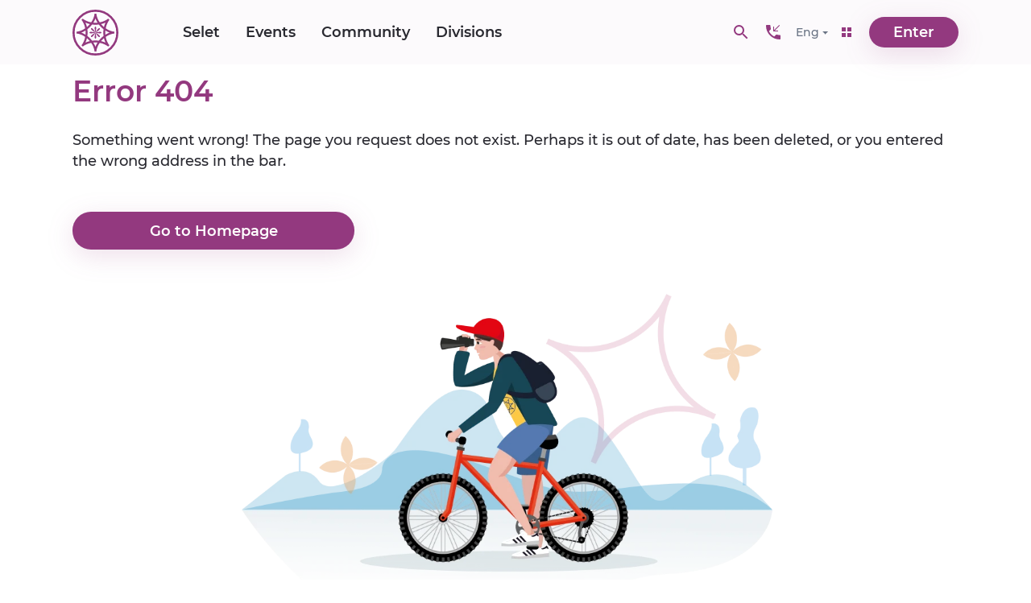

--- FILE ---
content_type: text/html; charset=utf-8
request_url: https://selet.biz/en/about/about-us/
body_size: 1410
content:
<!doctype html>
<html lang="ru" data-n-head="%7B%22lang%22:%7B%221%22:%22ru%22%7D%7D">
<head >
  <meta data-n-head="1" charset="utf-8"><meta data-n-head="1" name="viewport" content="width=device-width, initial-scale=1"><meta data-n-head="1" data-hid="description" name="description" content=""><meta data-n-head="1" name="msapplication-TileColor" content="#da532c"><meta data-n-head="1" name="theme-color" content="#ffffff"><title>Сәләт</title><link data-n-head="1" rel="icon" type="image/x-icon" href="/favicon.ico"><link data-n-head="1" rel="apple-touch-icon" sizes="180x180" href="/apple-touch-icon.png"><link data-n-head="1" rel="icon" type="image/png" sizes="32x32" href="/favicon-32x32.png"><link data-n-head="1" rel="icon" type="image/png" sizes="16x16" href="/favicon-16x16.png"><link data-n-head="1" rel="manifest" href="/site.webmanifest"><link data-n-head="1" rel="mask-icon" href="/safari-pinned-tab.svg" color="#5bbad5"><link rel="preload" href="/_nuxt/d847356.js" as="script"><link rel="preload" href="/_nuxt/3ad5dab.js" as="script"><link rel="preload" href="/_nuxt/1181090.js" as="script"><link rel="preload" href="/_nuxt/da1ed19.js" as="script">
</head>

<body >
<div id="__nuxt"><style> #nuxt-loading { background: white; visibility: hidden; opacity: 0; position: absolute; left: 0; right: 0; top: 0; bottom: 0; display: flex; justify-content: center; align-items: center; flex-direction: column; animation: nuxtLoadingIn 10s ease; -webkit-animation: nuxtLoadingIn 10s ease; animation-fill-mode: forwards; overflow: hidden; } @keyframes nuxtLoadingIn { 0% { visibility: hidden; opacity: 0; } 20% { visibility: visible; opacity: 0; } 100% { visibility: visible; opacity: 1; } } @-webkit-keyframes nuxtLoadingIn { 0% { visibility: hidden; opacity: 0; } 20% { visibility: visible; opacity: 0; } 100% { visibility: visible; opacity: 1; } } #nuxt-loading>div, #nuxt-loading>div:after { border-radius: 50%; width: 5rem; height: 5rem; } #nuxt-loading>div { font-size: 10px; position: relative; text-indent: -9999em; border: .5rem solid #F5F5F5; border-left: .5rem solid transparent; -webkit-transform: translateZ(0); -ms-transform: translateZ(0); transform: translateZ(0); -webkit-animation: nuxtLoading 1.1s infinite linear; animation: nuxtLoading 1.1s infinite linear; } #nuxt-loading.error>div { border-left: .5rem solid #ff4500; animation-duration: 5s; } @-webkit-keyframes nuxtLoading { 0% { -webkit-transform: rotate(0deg); transform: rotate(0deg); } 100% { -webkit-transform: rotate(360deg); transform: rotate(360deg); } } @keyframes nuxtLoading { 0% { -webkit-transform: rotate(0deg); transform: rotate(0deg); } 100% { -webkit-transform: rotate(360deg); transform: rotate(360deg); } } </style> <script> window.addEventListener('error', function () { var e = document.getElementById('nuxt-loading'); if (e) { e.className += ' error'; } }); </script> <div id="nuxt-loading" aria-live="polite" role="status"><div>Loading...</div></div> </div><script>window.__NUXT__={config:{siteUrl:"",socketUrl:"wss:\u002F\u002Fselet.biz",_app:{basePath:"\u002F",assetsPath:"\u002F_nuxt\u002F",cdnURL:null}}}</script>

<!-- Yandex.Metrika counter -->
<script type="text/javascript">!function(e,t,c,n,r,a,m){e.ym=e.ym||function(){(e.ym.a=e.ym.a||[]).push(arguments)},e.ym.l=1*new Date;for(var s=0;s<document.scripts.length;s++)if(document.scripts[s].src===n)return;a=t.createElement(c),m=t.getElementsByTagName(c)[0],a.async=1,a.src=n,m.parentNode.insertBefore(a,m)}(window,document,"script","https://mc.yandex.ru/metrika/tag.js"),ym(92003338,"init",{clickmap:!0,trackLinks:!0,accurateTrackBounce:!0})</script>
<noscript>
  <div>
    <img src="https://mc.yandex.ru/watch/92003338" style="position:absolute;left:-9999px" alt="">
  </div>
</noscript>
<!-- /Yandex.Metrika counter -->
<script src="/_nuxt/d847356.js"></script><script src="/_nuxt/3ad5dab.js"></script><script src="/_nuxt/1181090.js"></script><script src="/_nuxt/da1ed19.js"></script></body>
</html>


--- FILE ---
content_type: application/javascript; charset=UTF-8
request_url: https://selet.biz/_nuxt/d1914fe.js
body_size: 7907
content:
(window.webpackJsonp=window.webpackJsonp||[]).push([[10,38,55,67,199,200],{1642:function(t,e,n){"use strict";n.r(e);n(23);var r={mixins:[n(545).a],props:{item:{type:Object,default:function(){}}},methods:{toEvent:function(){this.$store.commit("events-filter/UPDATE_SAVE_PARAMS",!0),this.$router.push(this.localePath("/events/event-view/".concat(this.item.slug)))}}},l=n(2),component=Object(l.a)(r,function(){var t=this,e=t._self._c;return e("button",{staticClass:"event-preview",class:t.item.unit_type?"event-preview--color-".concat(t.item.unit_type.id):"event-preview--color-4",on:{click:t.toEvent}},[e("div",{staticClass:"event-preview__date"},[e("p",{domProps:{innerHTML:t._s(t.formatDateRange(t.item.started_at,t.item.ended_at))}})]),e("div",{staticClass:"event-preview__description"},[e("h3",{staticClass:"event-preview__title"},[t._v(t._s(t.item.name))]),e("ul",{staticClass:"event-preview__settings"},[t.item.directions.length?e("li",{staticClass:"event-preview__settings-item"},[e("p",[t._v(t._s(t.$tc("declination.directions",t.item.directions.length))+": "),t._l(t.item.directions,function(n,r){return e("span",[t._v(t._s(n.name)+" "+t._s(r!==t.item.directions.length-1?", ":""))])})],2)]):t._e(),t.item.allowed_class_from&&t.item.allowed_class_to?e("li",{staticClass:"event-preview__settings-item"},[e("p",[t._v(t._s(t.$t("events.preview.classes",{from:t.item.allowed_class_from,to:t.item.allowed_class_to})))])]):t._e()]),e("p",{staticClass:"event-preview__location"},[e("svg",{attrs:{width:"24",height:"24"}},[e("use",{attrs:{"xlink:href":"#icon-map-pin"}})]),e("span",[t._v(t._s(t.item.address))])])])])},[],!1,null,null,null);e.default=component.exports},1657:function(t,e,n){"use strict";n.r(e);n(23);var r=n(550),l={components:{yandexMap:r.b,ymapMarker:r.c},props:{eventMaps:{type:Array,default:function(){return[]}},markerIcon:{type:Object,default:function(){}}},data:function(){return{center:[55.788441,49.116003]}},methods:{onBalloonOpen:function(t){t.get("target").balloon.open()}}},o=(n(1702),n(2)),component=Object(o.a)(l,function(){var t=this,e=t._self._c;return e("div",{staticClass:"map"},[e("client-only",[e("yandex-map",{attrs:{"ymap-class":"ymap-box",coords:t.center,zoom:13,controls:["zoomControl"],behaviors:["drag"]}},t._l(t.eventMaps,function(marker,n){return marker.address&&marker.coordinates.length?e("ymap-marker",{key:marker.id,attrs:{"marker-id":marker.id,coords:marker.coordinates,properties:{iconCaption:marker.name,balloonContent:marker.address},options:t.markerIcon},on:{balloonopen:t.onBalloonOpen}}):t._e()}),1)],1)],1)},[],!1,null,null,null);e.default=component.exports},1658:function(t,e,n){var content=n(1703);content.__esModule&&(content=content.default),"string"==typeof content&&(content=[[t.i,content,""]]),content.locals&&(t.exports=content.locals);(0,n(48).default)("1b48d7ea",content,!0,{sourceMap:!1})},1702:function(t,e,n){"use strict";n(1658)},1703:function(t,e,n){var r=n(47)(function(i){return i[1]});r.push([t.i,".ymap-box,.ymap-container{height:320px;width:100%}[class*=copyrights-promo]{display:none!important}",""]),r.locals={},t.exports=r},1914:function(t,e,n){"use strict";n.r(e);n(23),n(32),n(141),n(25),n(52),n(22),n(35),n(63),n(6),n(56);var r={data:function(){return{grades:[{value:"1",label:"1"},{value:"2",label:"2"},{value:"3",label:"3"},{value:"4",label:"4"},{value:"5",label:"5"},{value:"6",label:"6"},{value:"7",label:"7"},{value:"8",label:"8"},{value:"9",label:"9"},{value:"10",label:"10"},{value:"11",label:"11"}],formData:{search:"",valueGradeBegin:"",valueGradeEnd:"",ageBegin:"",ageEnd:"",valueDirection:[],valueCost:"",valueDateBegin:"",valueDateEnd:"",valuePlace:""},startDateOptions:{disabledDate:this.disabledStartDate},endDateOptions:{disabledDate:this.disabledEndDate}}},computed:{directions:function(){return this.$store.getters["events-filter/directions"]},headquarters:function(){return this.$store.getters["events-filter/headquarters"]},prices:function(){return this.$store.getters["events-filter/prices"]},hasFilters:function(){for(var t in this.formData)if(0!==String(this.formData[t]).length&&null!==this.formData[t])return!0;return!1},hasInvalidDateRange:function(){var t=this.formData.valueDateBegin?new Date(this.formData.valueDateBegin):"",e=this.formData.valueDateEnd?new Date(this.formData.valueDateEnd):"";return t&&e&&t>e}},mounted:function(){this.loadFilterData(),this.fetching();for(var t=document.querySelectorAll("input#date"),e=function(i){t[i].addEventListener("input",function(e){var n=e.target.value.replace(/\D/g,"");n.length>2||n.length>5?t[i].value="".concat(n.slice(0,2),".").concat(n.slice(2,4),".").concat(n.slice(4,8)):t[i].value=n})},i=0;i<t.length;i++)e(i)},methods:{fetching:function(){this.$store.dispatch("events-filter/getDirections"),this.$store.dispatch("events-filter/getHeadquarters"),this.$store.dispatch("events-filter/getPrices")},loadFilterData:function(){var t=this.$store.getters["events-filter/filter_params"],e=this.$store.getters["events-filter/saveParams"];!this._.isEmpty({params:t})&&e?(this.formData.search=t.name,this.formData.valueDirection=t.direction?String(t.direction).split(",").map(Number):"",this.formData.valuePlace=t.headquarter,this.formData.ageBegin=t.allowed_age_from,this.formData.ageEnd=t.allowed_age_to,this.formData.valueGradeBegin=t.allowed_class_from,this.formData.valueGradeEnd=t.allowed_class_to,this.formData.valueDateBegin=t.startedLocal,this.formData.valueDateEnd=t.endedLocal,this.formData.valuePlace=t.headquarter):this.$store.commit("events-filter/GET_FILTER_PARAMS",{}),this.$emit("filtering")},validateAgeBegin:function(){this.formData.ageBegin=this.formData.ageBegin.substring(0,2)},validateAgeEnd:function(){this.formData.ageEnd=this.formData.ageEnd.substring(0,2)},disabledStartDate:function(t){return!!this.formData.valueDateEnd&&t.getTime()>new Date(this.formData.valueDateEnd).getTime()},disabledEndDate:function(t){return!!this.formData.valueDateBegin&&t.getTime()<new Date(this.formData.valueDateBegin).getTime()},reset:function(){for(var t in this.formData)Array.isArray(this.formData[t])?this.formData[t]=[]:this.formData[t]="";this.filtering()},setStartDateGantt:function(){var t=this.formData.valueDateBegin?new Date(this.formData.valueDateBegin):this.$store.state.events.startDayGantt;this.$store.commit("events/SET_START_DAY_GANTT",t)},filtering:function(){if(this.hasInvalidDateRange)this.$notify.error({title:this.$t("global.notification.ups"),message:this.$t("global.notification.start_date_cannot_be_later_than_the_end_date")});else{var t="",e="",n="All"!==this.formData.valueCost?this.formData.valueCost.split("-"):"";""!==n&&(t=n[0],e=n[1]);var r=this.$store.getters["events-filter/filter_params"];r.name=this.formData.search,r.direction=this.formData.valueDirection?this.formData.valueDirection.join(","):"",r.headquarter=this.formData.valuePlace,r.started_at=this.formData.valueDateBegin?new Date(this.formData.valueDateBegin).toLocaleDateString():"",r.ended_at=this.formData.valueDateEnd?new Date(this.formData.valueDateEnd).toLocaleDateString():"",r.allowed_age_from=this.formData.ageBegin,r.allowed_age_to=this.formData.ageEnd,r.allowed_class_from=this.formData.valueGradeBegin,r.allowed_class_to=this.formData.valueGradeEnd,r.price_min=t,r.price_max=e,r.date_range=!(!this.formData.valueDateBegin||!this.formData.valueDateEnd)||"",r.allowed_age_range=!(!this.formData.ageBegin||!this.formData.ageEnd)||"",r.allowed_class_range=!(!this.formData.valueGradeBegin||!this.formData.valueGradeEnd)||"",this.$store.commit("events-filter/GET_FILTER_PARAMS",r),this.setStartDateGantt(),this.$emit("filtering"),this.$emit("hideModal")}}}},l=n(2),component=Object(l.a)(r,function(){var t=this,e=t._self._c;return e("div",{staticClass:"schedule-filter"},[e("h2",{staticClass:"schedule-filter__header-mobile"},[t._v(t._s(t.$t("events.filters.title")))]),e("form",{staticClass:"schedule-filter__form",on:{submit:function(e){return e.preventDefault(),e.stopPropagation(),t.filtering.apply(null,arguments)},reset:function(e){return e.preventDefault(),t.reset.apply(null,arguments)}}},[e("div",{staticClass:"schedule-filter__input-box schedule-filter__input-box--search input-box input-box--search"},[e("el-input",{attrs:{placeholder:t.$t("events.placeholders.search")},model:{value:t.formData.search,callback:function(e){t.$set(t.formData,"search",e)},expression:"formData.search"}})],1),e("div",{staticClass:"schedule-filter__input-box input-box input-box--select input-box--select--multiple"},[e("h3",{staticClass:"schedule-filter__category"},[t._v(t._s(t.$t("events.filters.directions")))]),e("el-select",{attrs:{"popper-class":"ma256",placeholder:t.$t("events.placeholders.directions"),multiple:"",clearable:""},model:{value:t.formData.valueDirection,callback:function(e){t.$set(t.formData,"valueDirection",e)},expression:"formData.valueDirection"}},t._l(t.directions,function(t){return e("el-option",{key:t.id,attrs:{label:t.name,value:t.id}})}),1)],1),e("div",{staticClass:"schedule-filter__input-box"},[e("h3",{staticClass:"schedule-filter__category"},[t._v(t._s(t.$t("events.filters.class")))]),e("div",{staticClass:"input-box__group-container"},[e("div",{staticClass:"input-box input-box--select input-box--line"},[e("el-select",{attrs:{placeholder:t.$t("events.placeholders.from"),clearable:""},model:{value:t.formData.valueGradeBegin,callback:function(e){t.$set(t.formData,"valueGradeBegin",e)},expression:"formData.valueGradeBegin"}},t._l(t.grades,function(t){return e("el-option",{key:t.value,attrs:{label:t.label,value:t.value}})}),1)],1),e("span",{staticClass:"input-box__delimiter"},[t._v("—")]),e("div",{staticClass:"input-box input-box--select input-box--line"},[e("el-select",{attrs:{placeholder:t.$t("events.placeholders.to"),clearable:""},model:{value:t.formData.valueGradeEnd,callback:function(e){t.$set(t.formData,"valueGradeEnd",e)},expression:"formData.valueGradeEnd"}},t._l(t.grades,function(t){return e("el-option",{key:t.value,attrs:{label:t.label,value:t.value}})}),1)],1)])]),e("div",{staticClass:"schedule-filter__input-box"},[e("h3",{staticClass:"schedule-filter__category"},[t._v(t._s(t.$t("events.filters.age")))]),e("div",{staticClass:"input-box__group-container"},[e("div",{staticClass:"input-box input-box--age"},[e("el-input",{attrs:{type:"number",placeholder:"--"},on:{input:function(e){return t.validateAgeBegin()}},model:{value:t.formData.ageBegin,callback:function(e){t.$set(t.formData,"ageBegin",e)},expression:"formData.ageBegin"}}),e("span",{staticClass:"_placeholder"},[t._v(t._s(t.$t("events.placeholders.old")))])],1),e("span",{staticClass:"input-box__delimiter"},[t._v("—")]),e("div",{staticClass:"input-box input-box--age"},[e("el-input",{attrs:{type:"number",placeholder:"--"},on:{input:function(e){return t.validateAgeEnd()}},model:{value:t.formData.ageEnd,callback:function(e){t.$set(t.formData,"ageEnd",e)},expression:"formData.ageEnd"}}),e("span",{staticClass:"_placeholder"},[t._v(t._s(t.$t("events.placeholders.old")))])],1)])]),e("div",{staticClass:"schedule-filter__input-box input-box input-box--select"},[e("h3",{staticClass:"schedule-filter__category"},[t._v(t._s(t.$t("events.filters.cost")))]),e("el-select",{attrs:{placeholder:t.$t("events.placeholders.cost")},model:{value:t.formData.valueCost,callback:function(e){t.$set(t.formData,"valueCost",e)},expression:"formData.valueCost"}},[e("el-option",{key:"All",attrs:{label:t.$t("events.tabs.all"),value:"All"}}),t._l(t.prices,function(t){return e("el-option",{key:t.value,attrs:{label:t.label,value:t.value}})})],2)],1),e("div",{staticClass:"schedule-filter__input-box"},[e("h3",{staticClass:"schedule-filter__category"},[t._v(t._s(t.$t("events.filters.dates")))]),e("div",{staticClass:"input-box__group-container"},[e("div",{staticClass:"input-box input-box--date"},[e("el-date-picker",{staticClass:"schedule-filter__date-picker",attrs:{id:"date","picker-options":{firstDayOfWeek:1},clearable:!0,placeholder:t.$t("events.placeholders.date"),format:"dd.MM.yy","value-format":"yyyy-MM-dd",timezone:"UTC","prefix-icon":"none"},model:{value:t.formData.valueDateBegin,callback:function(e){t.$set(t.formData,"valueDateBegin",e)},expression:"formData.valueDateBegin"}})],1),e("span",{staticClass:"input-box__delimiter"},[t._v("—")]),e("div",{staticClass:"input-box input-box--date"},[e("el-date-picker",{staticClass:"schedule-filter__date-picker",attrs:{id:"date",timezone:"UTC",format:"dd.MM.yy","picker-options":{firstDayOfWeek:1},clearable:!0,placeholder:t.$t("events.placeholders.date"),"value-format":"yyyy-MM-dd","prefix-icon":"none"},model:{value:t.formData.valueDateEnd,callback:function(e){t.$set(t.formData,"valueDateEnd",e)},expression:"formData.valueDateEnd"}})],1)])]),e("div",{staticClass:"schedule-filter__input-box input-box input-box--select"},[e("h3",{staticClass:"schedule-filter__category"},[t._v(t._s(t.$t("events.filters.location")))]),e("el-select",{attrs:{"popper-class":"ma256",placeholder:t.$t("events.placeholders.location"),clearable:""},model:{value:t.formData.valuePlace,callback:function(e){t.$set(t.formData,"valuePlace",e)},expression:"formData.valuePlace"}},t._l(t.headquarters,function(t){return e("el-option",{key:t.id,attrs:{label:t.name,value:t.id}})}),1)],1),t.hasFilters?e("button",{staticClass:"schedule-filter__btn btn btn--gray btn-reset",attrs:{type:"reset"}},[t._v(t._s(t.$t("events.filters.reset")))]):t._e(),e("button",{staticClass:"schedule-filter__btn btn btn--color btn-reset",attrs:{type:"submit"}},[t._v(t._s(t.$t("events.filters.apply")))])])])},[],!1,null,null,null);e.default=component.exports},1932:function(t,e,n){"use strict";n.r(e);var r={components:{EventPreview:n(1642).default},props:{events:{type:Array,default:function(){return[]}},eventsPage:{type:String,default:""}},methods:{loadMore:function(){this.$emit("loadMore")}}},l=n(2),component=Object(l.a)(r,function(){var t=this,e=t._self._c;return e("div",{staticClass:"schedule-list"},[e("div",{staticClass:"schedule-list__container"},[e("ul",{staticClass:"schedule-list__event-list"},[e("li",{directives:[{name:"show",rawName:"v-show",value:!t.events.length,expression:"!events.length"}]},[e("p",{staticClass:"schedule-list__nothing",domProps:{innerHTML:t._s(t.$t("events.empty_message"))}})]),t._l(t.events,function(t,n){return e("li",{key:n,staticClass:"schedule-list__event-item"},[e("EventPreview",{staticClass:"card-view__event",attrs:{item:t}})],1)})],2),t.eventsPage?e("button",{staticClass:"schedule-list__btn btn btn--more btn-reset",on:{click:t.loadMore}},[t._v(t._s(t.$t("events.buttons.more")))]):t._e()])])},[],!1,null,null,null);e.default=component.exports;installComponents(component,{EventPreview:n(1642).default})},1947:function(t,e,n){"use strict";n.r(e);n(23),n(32),n(141),n(10),n(18),n(19),n(14);var r=n(3),l=(n(12),n(35),n(6),n(15),n(64),n(21)),o=n(31),c=n(545),d=n(1657),v=n(1932),h=n(1914),f=n(2016);function _(t,e){var n=Object.keys(t);if(Object.getOwnPropertySymbols){var r=Object.getOwnPropertySymbols(t);e&&(r=r.filter(function(e){return Object.getOwnPropertyDescriptor(t,e).enumerable})),n.push.apply(n,r)}return n}function m(t){for(var e=1;e<arguments.length;e++){var n=null!=arguments[e]?arguments[e]:{};e%2?_(Object(n),!0).forEach(function(e){Object(r.a)(t,e,n[e])}):Object.getOwnPropertyDescriptors?Object.defineProperties(t,Object.getOwnPropertyDescriptors(n)):_(Object(n)).forEach(function(e){Object.defineProperty(t,e,Object.getOwnPropertyDescriptor(n,e))})}return t}var D={components:{Map:d.default,ListEvents:v.default,EventsFilter:h.default,EventsGantt:f.default},mixins:[o.a,c.a],props:{events:{type:Array,default:function(){return[]}},eventsPage:{type:String,default:null},eventMaps:{type:Array,default:function(){return[]}},ganttData:{type:Array,default:function(){return[]}}},data:function(){return{isShowModal:!1,title:"Расписание событий",search:"",date:new Date,activeTab:"all",tabs:[{label:"all",name:"all",auth:!1},{label:"camps",name:"alans",filter:"Алан",auth:!1},{label:"clubs",name:"clubs",filter:"Клуб",auth:!1},{label:"projects",name:"projects",filter:"Проект",auth:!1},{label:"shifts",name:"shifts",filter:"Смена",auth:!1},{label:"events",name:"events",filter:"Мероприятие",auth:!1},{label:"favourites",name:"favorites",filter:"Избранное",auth:!0},{label:"archive",name:"archive",filter:"Архив",auth:!1}],views:[{id:"gantt",icon:"gantt"},{id:"list",icon:"burger"},{id:"map",icon:"map"}],markerIcon:{preset:"islands#violetCircleDotIcon"},scheduleView:"list"}},computed:m(m({},Object(l.c)({block:"page-editor/pages/block"})),{},{content:function(){var content=this.block.content_json;return null!=content?content:{h1:""}}}),watch:{search:function(){var t=this.$store.getters["events-filter/filter_params"];t.name=this.search,this.$store.commit("events-filter/GET_FILTER_PARAMS",t),this.$emit("filtering")},activeTab:function(){var t=this,e=this.$store.getters["events-filter/filter_params"],n="";this.tabs.forEach(function(e){var r=Object(e);t.activeTab===r.name&&(n=r)}),e.type="all"!==n.name?n.filter:"",this.$store.commit("events-filter/GET_FILTER_PARAMS",e),this.filtering()},scheduleView:function(t){var e=this.$store.getters["events-filter/filter_params"];e.schedule=t,this.$store.commit("events-filter/GET_FILTER_PARAMS",e)},$route:function(t){t.hash&&(this.activeTab=t.hash.slice(1),window.scrollTo(0,1e3))},"$route.hash":function(){setTimeout(function(){window.scrollTo(0,0)},200)}},mounted:function(){this.getActiveTab(),window.addEventListener("resize",this.ganttToggle),this.$route.hash&&(this.activeTab=this.$route.hash.slice(1)),localStorage.getItem("scheduleView")?this.scheduleView=localStorage.getItem("scheduleView"):this.scheduleView="list",this.$watch("scheduleView",function(t){localStorage.setItem("scheduleView",t)})},beforeDestroy:function(){window.removeEventListener("resize",this.ganttToggle)},methods:{changeValue:function(t){this.activeTab=t},loadMore:function(){this.$emit("loadMore")},filtering:function(){this.$emit("filtering")},ganttToggle:function(){window.matchMedia("(max-width: 768px)").matches&&(this.scheduleView="list")},getActiveTab:function(){var t=this,e=this.$store.getters["events-filter/filter_params"],n=this.$store.getters["events-filter/saveParams"];!this._.isEmpty({params:e})&&n&&this.views.forEach(function(n){n.id===e.schedule&&(t.scheduleView=n.id)}),!this._.isEmpty({params:e})&&n&&this.tabs.forEach(function(n){n.filter===e.type&&(t.activeTab=n.name)}),this.$store.commit("events-filter/UPDATE_SAVE_PARAMS",!1)},showModal:function(){this.isShowModal=!0},hideModal:function(){this.isShowModal=!1}}},y=n(2),component=Object(y.a)(D,function(){var t=this,e=t._self._c;return e("div",{staticClass:"schedule"},[e("div",{staticClass:"schedule__header schedule-header"},[e("h1",{staticClass:"schedule-header__title"},[t._v(t._s(t.content.h1))]),e("p",{staticClass:"schedule-header__date"},[t._v(t._s(t.$t("events.today"))+" "+t._s(t.formatDate(t.date,"dd-MM")))]),e("div",{staticClass:"schedule-header__search"},[e("div",{staticClass:"schedule-header__input-box input-box input-box--search"},[e("el-input",{attrs:{placeholder:t.$t("events.placeholders.search")},model:{value:t.search,callback:function(e){t.search=e},expression:"search"}})],1)]),e("div",{staticClass:"schedule-header__filters"},[e("span",{staticClass:"schedule-header__selected-directions"},[t._v(t._s(t.$t("events.mobile.directions")))]),e("button",{staticClass:"schedule-header__mobile-modal btn btn-reset",on:{click:function(e){return e.preventDefault(),t.showModal.apply(null,arguments)}}},[e("svg",{attrs:{width:"24",height:"24"}},[e("use",{attrs:{"xlink:href":"#icon-filter"}})])])])]),e("div",{staticClass:"schedule__content"},[e("div",{staticClass:"schedule__tabs-container"},[e("el-tabs",{staticClass:"tabs-nav",model:{value:t.activeTab,callback:function(e){t.activeTab=e},expression:"activeTab"}},[e("div",{staticClass:"tabs-nav__mobile"},[e("el-select",{attrs:{value:t.activeTab,"popper-class":"tabs-nav__select"},on:{change:t.changeValue}},t._l(t.tabs,function(n,r){return e("el-option",{key:r,attrs:{label:t.$t("events.tabs.".concat(n.label)),name:n.name,value:n.name}})}),1)],1),e("el-collapse-transition",[e("Map",{directives:[{name:"show",rawName:"v-show",value:"map"===t.scheduleView,expression:"scheduleView === 'map'"}],staticClass:"schedule__map",attrs:{eventMaps:t.eventMaps,markerIcon:t.markerIcon}})],1),t._l(t.tabs,function(n){return t.$auth.loggedIn||!1===n.auth?e("el-tab-pane",{key:n.name,staticClass:"schedule__tab",attrs:{name:n.name,label:t.$t("events.tabs.".concat(n.label))}},["gantt"!==t.scheduleView?e("ListEvents",{attrs:{events:t.events,eventsPage:t.eventsPage},on:{loadMore:t.loadMore}}):t._e(),"gantt"===t.scheduleView?e("EventsGantt",{attrs:{eventsData:t.ganttData,tab:n.name}}):t._e()],1):t._e()})],2),e("fieldset",{staticClass:"schedule__triggers-container"},[e("legend",{staticClass:"visually-hidden"},[t._v("Вид расписания событий")]),t._l(t.views,function(view){return e("label",{key:"schedule-".concat(view.id),staticClass:"schedule__trigger",class:"schedule__trigger--".concat(view.id),attrs:{for:view.id}},[e("input",{directives:[{name:"model",rawName:"v-model",value:t.scheduleView,expression:"scheduleView"}],staticClass:"schedule__trigger-radio visually-hidden",attrs:{id:view.id,type:"radio"},domProps:{value:view.id,checked:t._q(t.scheduleView,view.id)},on:{change:function(e){t.scheduleView=view.id}}}),e("svg",{staticClass:"schedule__trigger-icon",attrs:{width:"32",height:"32"}},[e("use",{attrs:{href:"#icon-".concat(view.icon)}})])])})],2)],1),e("div",{staticClass:"schedule__filter"},[e("EventsFilter",{on:{filtering:t.filtering}})],1),e("el-dialog",{attrs:{visible:t.isShowModal,"custom-class":"app-modal",center:"","append-to-body":!0},on:{"update:visible":function(e){t.isShowModal=e}}},[e("EventsFilter",{on:{filtering:t.filtering,hideModal:t.hideModal}})],1)],1)])},[],!1,null,null,null);e.default=component.exports;installComponents(component,{Map:n(1657).default})},2016:function(t,e,n){"use strict";n.r(e);n(25),n(23),n(10),n(18),n(19),n(14);var r=n(0),l=n(3),o=(n(4),n(12),n(557),n(52),n(22),n(6),n(15),n(545)),c=n(21);function d(t,e){var n=Object.keys(t);if(Object.getOwnPropertySymbols){var r=Object.getOwnPropertySymbols(t);e&&(r=r.filter(function(e){return Object.getOwnPropertyDescriptor(t,e).enumerable})),n.push.apply(n,r)}return n}function v(t){for(var e=1;e<arguments.length;e++){var n=null!=arguments[e]?arguments[e]:{};e%2?d(Object(n),!0).forEach(function(e){Object(l.a)(t,e,n[e])}):Object.getOwnPropertyDescriptors?Object.defineProperties(t,Object.getOwnPropertyDescriptors(n)):d(Object(n)).forEach(function(e){Object.defineProperty(t,e,Object.getOwnPropertyDescriptor(n,e))})}return t}var h="unit_type",f="started_at",_="ended_at",m="name",D="slug",y="directions",w="allowed_class_from",C="allowed_class_to",x="address",$="date_from",E="date_to",k={name:"EventsGant",mixins:[o.a],props:{eventsData:{type:Array,default:function(){return[]}},tab:{type:String,default:""}},data:function(){return{lineHeight:24,loading:!1}},computed:v(v({},Object(c.e)({startDate:function(t){return t.events.startDayGantt}})),{},{currentWeek:function(){for(var t=new Date(this.startDate),e=[this.startDate],i=1;i<7;i++){var n=t.getDate(),r=new Date(t.setDate(n+1));e.push(r)}return e},events:function(){var t=this;return this.eventsData.map(function(e){var n;return{slug:e[D],type:null===(n=e[h])||void 0===n?void 0:n.id,startAt:e[f],endAt:e[_],startColumn:t.getColumnIndex(e[f]),endColumn:t.getColumnIndex(e[_])+1,name:e[m],directions:e[y],classFrom:e[w],classTo:e[C],address:e[x],dateFrom:e[$],dateTo:e[E]}}).filter(function(t){return t.startColumn&&t.endColumn})},lineHeightParam:function(){return{"line-height":"".concat(this.lineHeight,"px")}}}),mounted:function(){this.setItemsRows()},methods:v(v(v({},Object(c.d)({setStartDate:"events/SET_START_DAY_GANTT"})),Object(c.b)({getEventsGantt:"events/getEventsGantt"})),{},{getDateString:function(t,e){var n={day:(null==e?void 0:e.day)||"numeric",month:(null==e?void 0:e.month)||"long"};return"ru"===this.$i18n.localeProperties.code?t.toLocaleDateString("ru-Ru",n):"tt"===this.$i18n.localeProperties.code?this.convertToTatarDate(t.toLocaleDateString("tt-Ru",n)):"tl"===this.$i18n.localeProperties.code?this.convertToLatDate(t.toLocaleDateString("ru-Ru",n)):"en"===this.$i18n.localeProperties.code?t.toLocaleDateString("en-En",n):void 0},getColumnIndex:function(t){return this.currentWeek.findIndex(function(e){return e.toLocaleDateString()===new Date(t).toLocaleDateString()})+1},getEventTypeColor:function(t){return{"gant__item--color--blue2":!t,"gant__item--color--yellow":1===t,"gant__item--color--green":2===t,"gant__item--color--purple":3===t}},setItemParams:function(t){return v(v({},this.getGridPosition(t)),this.lineHeightParam)},getGridPosition:function(t){return{"grid-column-start":t.startColumn,"grid-column-end":t.endColumn}},setItemsRows:function(){var t=this;this.events.forEach(function(e,n){var r=t.$refs["event".concat(n)][0].$el,l=null==r?void 0:r.clientHeight;(r.style.height="100%",l&&l>2*t.lineHeight)&&(r.parentElement.style.gridRowEnd="span 2")})},loadWeekEvents:function(t){var e=this;return Object(r.a)(regeneratorRuntime.mark(function n(){var r,l,o;return regeneratorRuntime.wrap(function(n){for(;;)switch(n.prev=n.next){case 0:return e.loading=!0,r=new Date(e.startDate),l=e.startDate.getDate(),o="prev"===t?-7:7,e.setStartDate(new Date(r.setDate(l+o))),n.prev=1,n.next=2,e.getEventsGantt(e.$store.getters["events-filter/filter_params"]);case 2:e.setItemsRows(),n.next=4;break;case 3:n.prev=3,n.catch(1),e.$notify.error({title:e.$t("global.notification.ups"),message:e.$t("global.notification.something_went_wrong")});case 4:return n.prev=4,e.loading=!1,n.finish(4);case 5:case"end":return n.stop()}},n,null,[[1,3,4,5]])}))()},convertToTatarDate:function(t){var e={"янв.":"гыйн.","января":"гыйнвар","мая":"май"};return t.split(" ").map(function(t){return e[t]||t}).join(" ")},convertToLatDate:function(t){var e={"января":"gyinvar","янв.":"gynv.","февраля":"fevral","февр.":"fevr.","марта":"mart","мар.":"mart","апреля":"aprel","апр.":"apr.","мая":"may","июня":"iyun","июн.":"iyun","июля":"iyul","июл.":"iyul","августа":"avgust","авг.":"avg.","сентября":"sentyabr","сент.":"sent.","октября":"oktyabr","окт.":"okt.","ноября":"noyabr","нояб.":"noyab.","декабря":"dekabr","дек.":"dek."};return t.split(" ").map(function(t){return e[t]||t}).join(" ")}})},T=n(2),component=Object(T.a)(k,function(){var t=this,e=t._self._c;return e("div",{staticClass:"gant"},[e("APreload",{directives:[{name:"show",rawName:"v-show",value:t.loading,expression:"loading"}]}),e("div",{staticClass:"gant__btn-wrapper gant__btn-wrapper--prev"},[e("button",{staticClass:"gant__btn btn-reset",on:{click:function(e){return t.loadWeekEvents("prev")}}},[e("span",{staticClass:"visually-hidden"},[t._v("Предыдущая неделя")]),e("svg",{staticClass:"gant__btn-icon",attrs:{width:"23",height:"12"}},[e("use",{attrs:{"xlink:href":"#icon-management-dropdown"}})])])]),e("ul",{staticClass:"gant__calendar gant__grid"},t._l(t.currentWeek,function(n,r){return e("li",{key:r,staticClass:"gant__date"},[t._v(t._s(t.getDateString(n,{month:"short"})))])}),0),e("ul",{staticClass:"gant__list gant__grid"},t._l(t.events,function(n,r){return e("li",{staticClass:"gant__item",class:t.getEventTypeColor(n.type),style:t.setItemParams(n)},[e("el-tooltip",{attrs:{effect:"light","popper-class":"tooltip tooltip--gantt"}},[e("div",{staticClass:"tooltip__gantt",attrs:{slot:"content"},slot:"content"},[e("div",{staticClass:"tooltip__gantt-date"},[t._v(t._s(t.formatDateRange(n.dateFrom,n.dateTo,"")))]),e("div",{staticClass:"tooltip__gantt-name"},[t._v(t._s(n.name))]),e("ul",{staticClass:"tooltip__gantt-info"},[n.directions.length?e("li",{staticClass:"tooltip__gantt-info-item"},[t._v(t._s((n.directions.length,"".concat(t.$t("events.filters.directions")," : ")))),t._l(n.directions,function(r,l){return e("span",[t._v(t._s(r.name)+t._s(l!==n.directions.length-1?", ":""))])})],2):t._e(),n.classFrom&&n.classTo?e("li",{staticClass:"tooltip__gantt-info-item"},[t._v(t._s(t.$t("subdivision.blocks.participants"))+": "+t._s(t.$tc("declination.classification","".concat(n.classFrom,"-").concat(n.classTo))))]):t._e(),n.address?e("li",{staticClass:"tooltip__gantt-info-item"},[t._v(t._s(n.address))]):t._e()])]),e("NuxtLink",{ref:"event".concat(r),refInFor:!0,staticClass:"gant__item-link",attrs:{to:t.localePath("/events/event-view/".concat(n.slug))}},[t._v(t._s(n.name))])],1)],1)}),0),e("div",{staticClass:"gant__btn-wrapper gant__btn-wrapper--next"},[e("button",{staticClass:"gant__btn btn-reset",on:{click:function(e){return t.loadWeekEvents("next")}}},[e("span",{staticClass:"visually-hidden"},[t._v("Следующая неделя")]),e("svg",{staticClass:"gant__btn-icon",attrs:{width:"23",height:"12"}},[e("use",{attrs:{"xlink:href":"#icon-management-dropdown"}})])])])],1)},[],!1,null,null,null);e.default=component.exports;installComponents(component,{APreload:n(173).default})}}]);

--- FILE ---
content_type: application/javascript; charset=UTF-8
request_url: https://selet.biz/_nuxt/9ef0262.js
body_size: 48025
content:
(window.webpackJsonp=window.webpackJsonp||[]).push([[6],{1900:function(C,t,r){"use strict";r.r(t);r(64);var d={name:"AnimPicture",data:function(){return{showAnimation:!1}},mounted:function(){this.activeAnimation()},methods:{activeAnimation:function(){var C=this;setTimeout(function(){return C.showAnimation=!0},1e3)}}},_=r(2),component=Object(_.a)(d,function(){var C=this,t=C._self._c;return t("div",{staticClass:"animate-picture"},[t("svg",{directives:[{name:"show",rawName:"v-show",value:C.showAnimation,expression:"showAnimation"}],attrs:{width:"831",height:"664",viewBox:"0 0 831 664",fill:"none",xmlns:"http://www.w3.org/2000/svg"}},[t("g",{attrs:{id:"Frame 4151"}},[t("g",{attrs:{id:"other-elements"}},[t("g",{attrs:{id:"Group"}},[t("path",{attrs:{id:"Vector (Stroke)","fill-rule":"evenodd","clip-rule":"evenodd",d:"M229.103 498.586L268.205 537.699L229.103 576.811L190 537.699L229.103 498.586ZM229.103 501.415L192.828 537.699L229.103 573.983L265.377 537.699L229.103 501.415Z",fill:"#8D46B1"}}),C._v(" "),t("path",{attrs:{id:"Vector (Stroke)_2","fill-rule":"evenodd","clip-rule":"evenodd",d:"M362.28 260L391.128 288.855L362.28 317.71L333.433 288.855L362.28 260ZM362.28 264.243L337.675 288.855L362.28 313.466L386.885 288.855L362.28 264.243Z",fill:"#8D46B1"}})]),C._v(" "),t("g",{attrs:{id:"element-spinner"}},[t("path",{attrs:{d:"M234.055 570.348C233.949 565.158 231.786 560.222 228.042 556.626C224.297 553.031 219.278 551.07 214.087 551.175",fill:"#FFC945"}}),C._v(" "),t("path",{attrs:{d:"M214.087 551.175C214.193 556.366 216.356 561.301 220.1 564.897C223.845 568.493 228.864 570.454 234.055 570.348",fill:"#FFC945"}}),C._v(" "),t("path",{attrs:{d:"M234.055 570.348C233.949 565.158 235.91 560.138 239.506 556.394C243.102 552.649 248.038 550.486 253.228 550.381",fill:"#FFC945"}}),C._v(" "),t("path",{attrs:{d:"M253.228 550.381C253.333 555.571 251.372 560.591 247.777 564.335C244.181 568.08 239.245 570.243 234.055 570.348",fill:"#FFC945"}}),C._v(" "),t("path",{attrs:{d:"M234.055 570.348C234.16 575.538 236.323 580.475 240.068 584.07C243.812 587.666 248.832 589.626 254.022 589.521",fill:"#FFC945"}}),C._v(" "),t("path",{attrs:{d:"M254.022 589.521C253.917 584.331 251.754 579.395 248.009 575.799C244.265 572.204 239.245 570.243 234.055 570.348",fill:"#FFC945"}}),C._v(" "),t("path",{attrs:{d:"M234.055 570.348C234.16 575.538 232.199 580.558 228.603 584.303C225.008 588.047 220.072 590.21 214.882 590.316",fill:"#FFC945"}}),C._v(" "),t("path",{attrs:{d:"M214.882 590.316C214.776 585.125 216.737 580.106 220.333 576.361C223.929 572.617 228.864 570.453 234.055 570.348",fill:"#FFC945"}})]),C._v(" "),t("path",{attrs:{id:"Union","fill-rule":"evenodd","clip-rule":"evenodd",d:"M441.246 548.639C434.936 542.33 431.39 533.773 431.39 524.851L465.04 558.493C456.116 558.493 447.557 554.948 441.246 548.639ZM441.249 568.692C447.558 562.381 456.115 558.836 465.037 558.836L431.395 592.486C431.395 583.561 434.94 575.002 441.249 568.692ZM431.204 592.329C431.204 583.407 427.659 574.85 421.349 568.541C415.13 562.324 406.729 558.792 397.946 558.69C406.728 558.589 415.129 555.055 421.346 548.836C427.655 542.526 431.2 533.967 431.2 525.042L397.563 558.687C397.56 558.687 397.557 558.687 397.554 558.687L397.559 558.692L397.558 558.692C397.558 558.692 397.559 558.692 397.559 558.692L431.204 592.329Z",fill:"#523D7A"}})]),C._v(" "),t("g",{attrs:{id:"element-2","clip-path":"url(#clip0_2411_115331)"}},[t("mask",{staticStyle:{"mask-type":"alpha"},attrs:{id:"mask0_2411_115331",maskUnits:"userSpaceOnUse",x:"193",y:"261",width:"344",height:"344"}},[t("path",{attrs:{id:"element-2-mask",d:"M534.286 427.33L370.587 263.589C367.502 260.502 362.502 260.498 359.421 263.581L195.963 427.081C192.882 430.163 192.886 435.163 195.972 438.25L359.671 601.991C362.756 605.078 367.756 605.082 370.837 602L534.294 438.5C537.376 435.417 537.372 430.417 534.286 427.33Z",fill:"#111111"}})]),C._v(" "),t("g",{attrs:{mask:"url(#mask0_2411_115331)"}},[t("g",{attrs:{id:"romb-2"}},[t("path",{attrs:{id:"Vector",d:"M485.806 479.58L368.967 362.71C366.919 360.661 363.597 360.661 361.549 362.71L244.709 479.58C242.661 481.629 242.661 484.951 244.709 487L361.549 603.87C363.597 605.919 366.919 605.919 368.967 603.87L485.806 487C487.855 484.951 487.855 481.629 485.806 479.58Z",fill:"#8D46B1"}}),C._v(" "),t("path",{attrs:{id:"Vector_2",d:"M252.86 495.155C252.86 495.155 306.433 393.295 419.49 413.117L441.691 435.454C441.691 435.454 323.45 421.856 275.163 517.463L252.86 495.155Z",fill:"#FFC945"}}),C._v(" "),t("path",{attrs:{id:"Vector_3",d:"M281.467 523.769C281.467 523.769 325.21 432.422 447.502 441.267L456.176 449.855C456.176 449.855 349.874 428.2 289.806 532.107L281.467 523.769Z",fill:"#FFC945"}})]),C._v(" "),t("g",{attrs:{id:"girl-container"}},[t("g",{attrs:{id:"girl"}},[t("g",{attrs:{id:"Group_2"}},[t("g",{attrs:{id:"Group_3"}},[t("path",{attrs:{id:"Vector_4",d:"M341.598 490.08C346.677 474.541 348.018 461.037 344.593 459.917C341.168 458.797 334.275 470.486 329.196 486.024C324.117 501.563 322.776 515.068 326.201 516.188C329.626 517.308 336.519 505.619 341.598 490.08Z",fill:"#F1BDAE"}}),C._v(" "),t("path",{attrs:{id:"Vector_5",d:"M333.932 493.668C333.932 493.668 336.502 494.247 339.893 494.976L337.391 501.195C337.391 501.195 330.847 504.349 329.685 506.461C329.685 506.461 335.187 496.542 333.932 493.668Z",fill:"#E5A393"}})]),C._v(" "),t("g",{attrs:{id:"Group_4"}},[t("path",{attrs:{id:"Vector_6",d:"M383.854 492.307C387.454 506.18 391.572 516.706 395.059 515.8C398.547 514.895 398.455 502.914 394.855 489.042C391.255 475.169 385.509 464.657 382.022 465.562C378.534 466.468 380.254 478.435 383.854 492.307Z",fill:"#F1BDAE"}}),C._v(" "),t("path",{attrs:{id:"Vector_7",d:"M388.052 492.004L383.854 492.31L386.252 501.116C386.252 501.116 391.336 504.714 392.522 506.813C392.522 506.813 388.188 501.948 388.052 492.004Z",fill:"#E5A393"}})]),C._v(" "),t("path",{attrs:{id:"Vector_8",d:"M355.978 404.643C357.441 404.322 358.953 404.957 360.381 404.505C364.504 403.199 372.662 403.778 377.962 414.229C377.962 414.229 381.236 418.252 380.987 434.675C380.738 451.098 389.396 468.158 389.396 468.158L340.253 466.09C340.253 466.09 339.675 451.575 340.67 444.857C341.447 438.558 341.877 432.22 341.957 425.874C341.958 419.094 343.882 407.3 355.978 404.643Z",fill:"#4C3430"}}),C._v(" "),t("path",{attrs:{id:"Vector_9",d:"M361.755 446.997C368.977 446.997 374.832 438.336 374.832 427.653C374.832 416.969 368.977 408.309 361.755 408.309C354.533 408.309 348.679 416.969 348.679 427.653C348.679 438.336 354.533 446.997 361.755 446.997Z",fill:"#F1BDAE"}}),C._v(" "),t("path",{attrs:{id:"Vector_10",d:"M354.973 455.27C354.973 455.27 342.783 457.978 337.738 461.257C333.04 464.31 326.564 486.562 325.235 490.742C324.826 491.952 324.515 493.194 324.306 494.454C324.299 494.532 324.307 494.61 324.33 494.685C324.353 494.759 324.391 494.828 324.441 494.888C324.491 494.948 324.552 494.998 324.621 495.034C324.69 495.07 324.766 495.092 324.844 495.099L339.177 496.341C340.766 496.618 340.698 495.577 340.972 494.34L343.482 484.423L343.907 513.2C343.907 513.2 342.659 521.031 345.542 523.338H385.047L382.323 482.755L383.701 490.355C384.013 491.079 384.05 494.157 385.047 494.463L398.809 493.46C400.178 493.368 398.39 487.596 397.635 485.569C395.64 480.218 388.302 460.433 381.017 458.184C376.826 456.89 364.663 455.27 364.663 455.27L354.973 455.27Z",fill:"#5BACE0"}}),C._v(" "),t("path",{attrs:{id:"Vector_11",d:"M374.83 428.006C374.83 428.006 377.981 424.556 378.606 427.941C379.23 431.326 373.8 435.327 373.8 435.327C374.326 432.916 374.671 430.469 374.83 428.006V428.006Z",fill:"#F1BDAE"}}),C._v(" "),t("path",{attrs:{id:"Vector_12",d:"M348.853 429.587C348.853 429.587 345.576 425.032 344.985 428.423C344.394 431.815 349.863 435.762 349.863 435.762C349.324 433.742 348.985 431.673 348.853 429.587V429.587Z",fill:"#F1BDAE"}}),C._v(" "),t("path",{attrs:{id:"Vector_13",d:"M345.542 523.336C343.291 528.424 341.753 539.748 341.645 548.169L346.584 655.829C346.525 657.198 346.917 658.549 347.701 659.674C348.485 660.798 349.617 661.634 350.922 662.052C354.394 663.148 354.488 663.07 359.503 663.156C363.978 663.233 367.36 658.985 367.321 654.508C367.143 633.826 366.584 573.911 365.899 552.306C365.889 551.975 365.955 551.645 366.092 551.344C366.229 551.042 366.434 550.776 366.691 550.567C366.947 550.357 367.249 550.21 367.572 550.136C367.895 550.062 368.23 550.063 368.553 550.14V550.14C369.484 550.248 369.411 552.655 369.448 553.083L376.301 657.984C376.494 660.258 378.062 662.448 380.33 662.702C386.26 663.364 388.343 663.068 393.398 662.341C395.415 662.051 396.33 659.524 396.105 658.031C394.082 644.644 396.877 577.33 390.262 541.773C388.432 531.938 387.283 527.34 385.048 523.336L345.542 523.336Z",fill:"#3B2C58"}}),C._v(" "),t("path",{attrs:{id:"Vector_14",d:"M356.895 440.758H366.584V455.918C366.584 456.469 366.476 457.015 366.265 457.524C366.054 458.033 365.745 458.496 365.355 458.885C364.966 459.275 364.503 459.584 363.994 459.795C363.485 460.006 362.94 460.114 362.389 460.114H361.09C360.539 460.114 359.993 460.006 359.484 459.795C358.975 459.584 358.513 459.275 358.123 458.885C357.734 458.496 357.425 458.033 357.214 457.524C357.003 457.015 356.895 456.469 356.895 455.918V440.758H356.895Z",fill:"#F1BDAE"}}),C._v(" "),t("path",{attrs:{id:"Vector_15",d:"M350.557 523.142C350.557 523.142 344.619 522.194 343.774 519.25C343.774 519.25 342.601 515.918 343.907 513.199C343.907 513.199 344.387 519.139 351.307 519.676L350.557 523.142Z",fill:"#1F1830"}}),C._v(" "),t("g",{attrs:{id:"Group_5",opacity:"0.32"}},[t("path",{attrs:{id:"Vector_16",opacity:"0.32",d:"M371.798 483.317C370.651 483.317 369.53 482.977 368.577 482.34C367.623 481.702 366.88 480.797 366.441 479.737C366.002 478.677 365.888 477.511 366.111 476.386C366.335 475.262 366.887 474.228 367.698 473.417C368.509 472.606 369.542 472.054 370.667 471.83C371.791 471.606 372.957 471.721 374.016 472.16C375.076 472.599 375.981 473.342 376.618 474.296C377.255 475.25 377.595 476.371 377.595 477.518C377.593 479.055 376.982 480.529 375.895 481.616C374.808 482.704 373.335 483.315 371.798 483.317V483.317ZM371.798 472.081C370.723 472.081 369.672 472.4 368.778 472.997C367.884 473.595 367.187 474.444 366.776 475.437C366.365 476.431 366.257 477.524 366.467 478.578C366.677 479.633 367.194 480.602 367.954 481.362C368.714 482.122 369.683 482.64 370.737 482.85C371.792 483.06 372.884 482.952 373.878 482.541C374.871 482.129 375.72 481.432 376.317 480.538C376.914 479.644 377.233 478.593 377.233 477.518C377.231 476.076 376.658 474.695 375.639 473.675C374.62 472.656 373.239 472.083 371.798 472.081V472.081Z",fill:"#1F345F"}}),C._v(" "),t("path",{attrs:{id:"Vector_17",opacity:"0.32",d:"M368.173 481.143L368.869 479.403C369.355 478.194 369.355 476.844 368.869 475.634L368.173 473.895L369.912 474.59C371.121 475.077 372.472 475.077 373.68 474.59L375.42 473.895L374.724 475.634C374.238 476.844 374.238 478.194 374.724 479.403L375.42 481.143L373.68 480.447C372.472 479.961 371.121 479.961 369.912 480.447L368.173 481.143ZM371.797 479.72C372.488 479.721 373.173 479.853 373.815 480.111L374.77 480.493L374.388 479.538C373.867 478.242 373.867 476.795 374.388 475.5L374.77 474.545L373.815 474.927C372.52 475.448 371.073 475.448 369.778 474.927L368.824 474.545L369.205 475.5C369.726 476.795 369.726 478.242 369.205 479.538L368.824 480.493L369.778 480.111C370.42 479.853 371.105 479.721 371.797 479.72V479.72Z",fill:"#1F345F"}}),C._v(" "),t("path",{attrs:{id:"Vector_18",opacity:"0.32",d:"M371.797 482.646L371.058 480.924C370.547 479.725 369.593 478.77 368.394 478.259L366.672 477.52L368.394 476.782C369.593 476.271 370.547 475.316 371.058 474.117L371.797 472.395L372.535 474.117C373.046 475.316 374 476.271 375.199 476.782L376.921 477.52L375.199 478.259C374 478.77 373.046 479.725 372.535 480.924L371.797 482.646ZM368.537 477.925C369.821 478.473 370.844 479.496 371.392 480.781L371.797 481.726L372.201 480.781C372.749 479.496 373.772 478.473 375.056 477.925L376.001 477.52L375.056 477.115C373.772 476.567 372.749 475.544 372.201 474.26L371.797 473.315L371.392 474.26C370.844 475.544 369.821 476.567 368.537 477.115L367.592 477.52L368.537 477.925Z",fill:"#1F345F"}}),C._v(" "),t("path",{attrs:{id:"Vector_19",opacity:"0.32",d:"M373.608 477.519C373.608 477.315 373.268 477.293 373.132 477.293C372.697 477.324 372.265 477.392 371.841 477.497C372.222 477.277 372.578 477.019 372.906 476.726C372.997 476.636 373.223 476.387 373.087 476.228C372.929 476.069 372.679 476.319 372.589 476.409C372.302 476.741 372.044 477.097 371.819 477.474C371.923 477.05 371.991 476.618 372.023 476.183C372.023 476.047 372 475.707 371.796 475.707C371.592 475.707 371.57 476.047 371.57 476.183C371.601 476.618 371.669 477.05 371.773 477.474C371.548 477.097 371.29 476.741 371.003 476.409C370.913 476.319 370.664 476.092 370.505 476.228C370.369 476.387 370.596 476.636 370.686 476.726C371.018 477.013 371.374 477.271 371.751 477.497C371.327 477.392 370.895 477.324 370.46 477.293C370.324 477.293 369.984 477.315 369.984 477.519C369.984 477.723 370.324 477.746 370.46 477.746C370.895 477.714 371.327 477.646 371.751 477.542C371.371 477.762 371.014 478.02 370.686 478.312C370.596 478.403 370.369 478.675 370.505 478.811C370.664 478.969 370.913 478.72 371.003 478.629C371.285 478.293 371.543 477.937 371.773 477.565C371.669 477.988 371.601 478.42 371.57 478.856C371.57 478.992 371.592 479.332 371.796 479.332C372 479.332 372.023 478.992 372.023 478.856C371.991 478.42 371.923 477.988 371.819 477.565C372.039 477.945 372.297 478.301 372.589 478.629C372.679 478.72 372.929 478.946 373.087 478.811C373.246 478.652 372.997 478.403 372.906 478.312C372.573 478.017 372.208 477.759 371.819 477.542C372.243 477.646 372.674 477.714 373.11 477.746C373.268 477.746 373.608 477.723 373.608 477.519Z",fill:"#1F345F"}})]),C._v(" "),t("path",{attrs:{id:"Vector_20",d:"M356.895 445.613C358.354 446.5 360.029 446.97 361.736 446.974C363.444 446.978 365.12 446.515 366.584 445.636V449.792C366.584 449.792 359.112 450.078 356.895 446.998V445.613Z",fill:"#E5A393"}}),C._v(" "),t("path",{attrs:{id:"Vector_21",d:"M358.233 411.652C358.233 411.652 353.483 425.37 348.803 426.897L348.679 425.09C348.679 425.09 356.017 418.106 358.233 411.652Z",fill:"#E5A393"}}),C._v(" "),t("path",{attrs:{id:"Vector_22",d:"M356.895 455.27C356.895 455.27 357.599 460.394 361.915 460.063C362.618 460 363.3 459.791 363.917 459.449C364.534 459.107 365.072 458.64 365.499 458.078C366.16 457.287 366.541 456.3 366.585 455.27C366.585 455.27 367.257 462.589 359.714 461.937C353.005 461.358 351.684 455.844 351.684 455.844C353.381 455.388 355.139 455.195 356.895 455.27V455.27Z",fill:"#2896C1"}}),C._v(" "),t("path",{attrs:{id:"Vector_23",d:"M334.019 495.92L339.181 496.421C340.396 496.466 340.52 495.999 340.712 495.337L343.365 485.14L345.201 473.828C345.201 473.828 337.122 493.835 334.019 495.92Z",fill:"#2896C1"}}),C._v(" "),t("path",{attrs:{id:"Vector_24",d:"M385.669 494.52L388.867 494.184L381.809 479.332L382.507 487.444L383.755 492.817C383.916 493.624 384.091 494.611 385.669 494.52Z",fill:"#2896C1"}}),C._v(" "),t("path",{attrs:{id:"Vector_25",d:"M384.175 510.992L385.047 523.337L367.884 523.513C367.884 523.513 384.175 520.793 384.175 510.992Z",fill:"#2896C1"}}),C._v(" "),t("path",{attrs:{id:"Vector_26",d:"M381.018 522.982L384.927 521.531C385.315 520.694 385.486 519.773 385.424 518.853C385.363 517.933 385.07 517.043 384.573 516.266C384.573 516.266 385.051 519.309 379.794 520.124",fill:"#1F1830"}}),C._v(" "),t("path",{attrs:{id:"Vector_27",d:"M347.596 523.339C347.596 523.339 352.482 533.726 366.773 532.795L365.944 529.542L350.557 523.145L347.596 523.339Z",fill:"#2B2244"}}),C._v(" "),t("g",{attrs:{id:"Group_6"}},[t("path",{attrs:{id:"Vector_28",d:"M351.307 519.677L350.558 523.142C350.558 523.142 352.914 525.62 353.419 526.373C354.841 528.387 356.732 530.024 358.929 531.142C361.126 532.26 363.562 532.825 366.026 532.789C374.077 532.627 376.921 528.926 381.017 522.981L379.793 520.122L376.823 520.226C376.823 520.226 375.448 518.464 369.819 518.757C369.819 518.757 367.154 517.441 363.196 518.91C363.196 518.91 357.799 518.557 355.097 519.522L351.307 519.677Z",fill:"#DE86AE"}}),C._v(" "),t("path",{attrs:{id:"Vector_29",d:"M356.766 519.386L355.892 520.337C362.576 520.942 369.298 521.036 375.996 520.617C375.996 520.617 375.216 519.153 356.766 519.386Z",fill:"#1F1830"}}),C._v(" "),t("path",{attrs:{id:"Vector_30",d:"M352.932 521.529L352.27 521.072C352.941 520.578 353.709 520.232 354.524 520.055L354.529 520.291C353.97 520.669 353.437 521.082 352.932 521.529Z",fill:"#1F1830"}}),C._v(" "),t("path",{attrs:{id:"Vector_31",d:"M354.188 520.229C354.935 519.933 355.719 519.739 356.519 519.654L356.291 519.902C355.597 520.055 354.895 520.164 354.188 520.229V520.229Z",fill:"#1F1830"}}),C._v(" "),t("g",{attrs:{id:"Group_7"}},[t("path",{attrs:{id:"Vector_32",d:"M360.555 528.389L359.949 528.404L359.741 524.536L359.341 528.418L358.763 528.433L359.3 523.786L360.213 523.764L360.387 527.005L361.37 523.736L362.295 523.713L361.756 528.359L361.172 528.374L361.692 524.516L360.555 528.389Z",fill:"white"}}),C._v(" "),t("path",{attrs:{id:"Vector_33",d:"M364.404 527.27L363.169 527.301L362.821 528.333L362.162 528.35L363.81 523.676L364.522 523.658L365.142 528.277L364.533 528.291L364.404 527.27ZM364.306 526.502L364.081 524.642L363.374 526.525L364.306 526.502Z",fill:"white"}}),C._v(" "),t("path",{attrs:{id:"Vector_34",d:"M366.448 528.245L365.806 528.261L366.255 524.39L365.343 524.413L365.431 523.637L367.886 523.576L367.797 524.353L366.895 524.375L366.448 528.245Z",fill:"white"}}),C._v(" "),t("path",{attrs:{id:"Vector_35",d:"M368.019 523.575L368.739 523.558L369.193 525.911L370.216 523.521L370.913 523.504L369.103 527.448C369.008 527.687 368.874 527.909 368.708 528.106C368.602 528.21 368.46 528.269 368.312 528.271C368.172 528.279 368.033 528.259 367.901 528.211L367.962 527.476C368.043 527.499 368.126 527.511 368.209 527.51C368.3 527.506 368.388 527.479 368.465 527.432C368.624 527.271 368.737 527.071 368.793 526.851L368.019 523.575Z",fill:"white"}}),C._v(" "),t("path",{attrs:{id:"Vector_36",d:"M371.334 528.125L370.693 528.141L371.231 523.495L372.498 523.464C372.683 523.45 372.869 523.487 373.036 523.569C373.181 523.659 373.294 523.793 373.358 523.952C373.443 524.158 373.488 524.379 373.488 524.602C373.494 524.833 373.469 525.063 373.413 525.286C373.371 525.475 373.3 525.657 373.202 525.823C373.13 525.943 373.036 526.048 372.924 526.132C372.799 526.213 372.661 526.269 372.515 526.298C372.328 526.329 372.14 526.345 371.95 526.343L371.54 526.354L371.334 528.125ZM371.628 525.584L371.825 525.579C372.056 525.591 372.286 525.553 372.501 525.467C372.619 525.394 372.71 525.286 372.761 525.157C372.824 525.012 372.854 524.855 372.848 524.696C372.849 524.602 372.829 524.509 372.791 524.423C372.761 524.358 372.711 524.305 372.647 524.271C372.517 524.231 372.379 524.217 372.243 524.231L371.784 524.242L371.628 525.584Z",fill:"white"}}),C._v(" "),t("path",{attrs:{id:"Vector_37",d:"M373.169 527.204L373.772 527.189L373.67 528.068L373.066 528.082L373.169 527.204Z",fill:"white"}})]),C._v(" "),t("path",{attrs:{id:"Vector_38",d:"M355.892 520.338C355.892 520.338 368.968 521.412 375.996 520.618C375.996 520.618 367.733 522.546 355.892 521.108V520.338Z",fill:"#CB75A0"}})]),C._v(" "),t("path",{attrs:{id:"Vector_39",d:"M345.541 523.338C344.561 522.342 343.956 521.037 343.831 519.645C343.831 519.645 345.87 522.463 350.557 523.143L345.541 523.338Z",fill:"#2896C1"}}),C._v(" "),t("path",{attrs:{id:"Vector_40",d:"M381.017 522.981C381.017 522.981 377.359 528.362 375.358 529.773C373.895 530.806 372.326 532.339 366.773 532.792C366.773 532.792 373.266 530.317 374.666 528.995C376.807 526.781 378.774 524.405 380.549 521.889L381.017 522.981Z",fill:"#CB75A0"}}),C._v(" "),t("path",{attrs:{id:"Vector_41",d:"M345.939 528.58C345.939 528.58 347.264 530.96 351.995 531.021C351.995 531.021 352.76 541.649 345.37 540.069",stroke:"#2B2244","stroke-miterlimit":"10","stroke-linecap":"round"}}),C._v(" "),t("path",{attrs:{id:"Vector_42",d:"M384.911 527.484C384.911 527.484 383.739 529.944 379.022 530.304C379.022 530.304 378.93 540.958 386.205 538.914",stroke:"#2B2244","stroke-miterlimit":"10","stroke-linecap":"round"}}),C._v(" "),t("path",{attrs:{id:"Vector_43",d:"M357.627 425.123L357.666 425.968C357.666 425.968 356.35 424.112 350.688 426.349C350.666 426.357 350.642 426.357 350.62 426.348C350.598 426.34 350.58 426.324 350.569 426.303C350.559 426.282 350.556 426.258 350.562 426.235C350.567 426.212 350.581 426.193 350.601 426.18C352.405 424.801 354.67 424.169 356.928 424.415C357.111 424.426 357.284 424.505 357.413 424.635C357.542 424.766 357.618 424.94 357.627 425.123V425.123Z",fill:"#3F1213"}}),C._v(" "),t("path",{attrs:{id:"Vector_44",d:"M359.31 435.652C359.31 435.652 362.468 436.033 362.549 436.274C362.629 436.516 362.429 437.248 361.933 437.328C360.918 437.029 360.008 436.448 359.31 435.652V435.652Z",fill:"#E29C90"}}),C._v(" "),t("path",{attrs:{id:"Vector_45",d:"M360.094 430.492C360.094 430.492 360.422 434.647 359.128 435.701C359.38 436.254 359.805 436.711 360.34 437.001C360.875 437.29 361.49 437.398 362.091 437.306C362.091 437.306 360.023 436.812 359.673 435.785C360.4 434.117 360.549 432.254 360.094 430.492V430.492Z",fill:"#551817"}}),C._v(" "),t("g",{attrs:{id:"Group_8"}},[t("path",{attrs:{id:"Vector_46",d:"M356.612 440.65C356.612 440.65 362.576 441.221 366.71 440.254C366.135 441.196 365.358 441.999 364.436 442.607C363.514 443.214 362.469 443.61 361.376 443.766C357.641 444.309 356.612 440.65 356.612 440.65Z",fill:"#AC182B"}}),C._v(" "),t("path",{attrs:{id:"Vector_47",d:"M359.25 443.577C359.996 443.242 360.784 443.008 361.592 442.883C362.753 442.712 363.674 442.625 364.004 442.871C363.334 443.378 362.548 443.708 361.717 443.831C360.886 443.955 360.038 443.867 359.25 443.577V443.577Z",fill:"#EA5671"}}),C._v(" "),t("path",{attrs:{id:"Vector_48",d:"M357.157 440.732C357.157 440.732 357.175 441.346 358.253 441.486C359.778 441.717 361.326 441.74 362.857 441.552C364.369 441.283 365.508 441.024 365.536 440.74L366.709 440.254C366.709 440.254 364.195 441.176 357.157 440.732Z",fill:"#F9FCFB"}})]),C._v(" "),t("path",{attrs:{id:"Vector_49",opacity:"0.22",d:"M372.867 434.554C372.875 434.026 371.028 433.569 368.74 433.534C366.453 433.499 364.592 433.898 364.584 434.426C364.576 434.955 366.424 435.411 368.711 435.447C370.998 435.482 372.859 435.083 372.867 434.554Z",fill:"#EE7B95"}}),C._v(" "),t("path",{attrs:{id:"Vector_50",opacity:"0.22",d:"M356.197 434.528C356.205 434 354.794 433.55 353.044 433.523C351.295 433.496 349.871 433.902 349.862 434.43C349.854 434.959 351.266 435.409 353.015 435.436C354.764 435.463 356.189 435.056 356.197 434.528Z",fill:"#EE7B95"}}),C._v(" "),t("g",{attrs:{id:"Group_9"}},[t("path",{attrs:{id:"Vector_51",d:"M358.655 430.523C358.655 430.523 357.325 427.419 354.564 427.572C353.792 427.603 353.047 427.869 352.43 428.335C351.814 428.802 351.354 429.445 351.113 430.18C351.113 430.18 352.574 432.716 354.708 432.716C356.842 432.716 358.374 432.4 358.655 430.523Z",fill:"white"}}),C._v(" "),t("path",{attrs:{id:"Vector_52",d:"M355.118 432.162C356.061 432.07 356.721 430.925 356.591 429.605C356.462 428.285 355.592 427.29 354.649 427.383C353.706 427.476 353.046 428.621 353.176 429.94C353.306 431.26 354.175 432.255 355.118 432.162Z",fill:"#007096"}}),C._v(" "),t("path",{attrs:{id:"Vector_53",d:"M355.062 431.587C355.769 431.518 356.259 430.616 356.156 429.572C356.054 428.528 355.398 427.739 354.691 427.808C353.985 427.877 353.495 428.78 353.598 429.823C353.7 430.867 354.356 431.657 355.062 431.587Z",fill:"#1E1E1E"}}),C._v(" "),t("path",{attrs:{id:"Vector_54",d:"M358.654 430.523C358.654 430.523 357.401 427.521 354.673 427.571C353.89 427.612 353.136 427.88 352.504 428.344C351.871 428.807 351.388 429.445 351.113 430.179C350.467 429.946 349.889 429.557 349.43 429.047C349.43 429.047 350.762 429.738 351.113 429.036C351.517 428.495 352.033 428.047 352.626 427.725C353.22 427.402 353.876 427.212 354.55 427.168C355.783 427.283 357.912 427.479 358.654 430.523Z",fill:"#3F1213"}}),C._v(" "),t("path",{attrs:{id:"Vector_55",d:"M353.908 429.419C354.198 429.419 354.432 429.28 354.432 429.11C354.432 428.939 354.198 428.801 353.908 428.801C353.619 428.801 353.385 428.939 353.385 429.11C353.385 429.28 353.619 429.419 353.908 429.419Z",fill:"white"}}),C._v(" "),t("path",{attrs:{id:"Vector_56",d:"M355.73 431.317C355.903 431.317 356.043 431.248 356.043 431.162C356.043 431.077 355.903 431.008 355.73 431.008C355.558 431.008 355.418 431.077 355.418 431.162C355.418 431.248 355.558 431.317 355.73 431.317Z",fill:"white"}})]),C._v(" "),t("g",{attrs:{id:"Group_10"}},[t("path",{attrs:{id:"Vector_57",d:"M363.652 429.984C363.652 429.984 364.97 426.908 367.705 427.06C368.47 427.091 369.207 427.355 369.818 427.817C370.429 428.278 370.884 428.916 371.123 429.644C371.123 429.644 369.7 432.241 367.586 432.241C365.472 432.241 363.93 431.843 363.652 429.984Z",fill:"white"}}),C._v(" "),t("path",{attrs:{id:"Vector_58",d:"M369.104 429.415C369.232 428.108 368.568 426.972 367.621 426.879C366.673 426.786 365.801 427.771 365.673 429.078C365.544 430.385 366.209 431.521 367.156 431.614C368.103 431.707 368.976 430.722 369.104 429.415Z",fill:"#007096"}}),C._v(" "),t("path",{attrs:{id:"Vector_59",d:"M368.736 429.291C368.837 428.257 368.352 427.363 367.652 427.295C366.953 427.226 366.303 428.008 366.201 429.042C366.1 430.076 366.585 430.97 367.285 431.039C367.985 431.107 368.635 430.325 368.736 429.291Z",fill:"#1E1E1E"}}),C._v(" "),t("path",{attrs:{id:"Vector_60",d:"M368.427 428.889C368.713 428.889 368.946 428.752 368.946 428.583C368.946 428.414 368.713 428.277 368.427 428.277C368.14 428.277 367.908 428.414 367.908 428.583C367.908 428.752 368.14 428.889 368.427 428.889Z",fill:"white"}}),C._v(" "),t("path",{attrs:{id:"Vector_61",d:"M366.622 430.775C366.793 430.775 366.932 430.706 366.932 430.622C366.932 430.537 366.793 430.469 366.622 430.469C366.451 430.469 366.312 430.537 366.312 430.622C366.312 430.706 366.451 430.775 366.622 430.775Z",fill:"white"}}),C._v(" "),t("path",{attrs:{id:"Vector_62",d:"M363.652 429.983C363.652 429.983 364.894 427.01 367.596 427.06C368.372 427.1 369.119 427.366 369.745 427.825C370.372 428.284 370.851 428.916 371.123 429.643C371.763 429.412 372.335 429.027 372.79 428.521C372.79 428.521 371.471 429.206 371.123 428.511C370.723 427.975 370.212 427.531 369.624 427.212C369.036 426.892 368.386 426.704 367.718 426.66C366.497 426.774 364.388 426.969 363.652 429.983Z",fill:"#3F1213"}})]),C._v(" "),t("path",{attrs:{id:"Vector_63",d:"M364.302 425.123L364.264 425.968C364.264 425.968 365.579 424.112 371.242 426.349C371.264 426.357 371.288 426.357 371.31 426.348C371.332 426.34 371.349 426.324 371.36 426.303C371.371 426.282 371.374 426.258 371.368 426.235C371.362 426.212 371.348 426.193 371.329 426.18C369.524 424.801 367.259 424.169 365.002 424.415C364.818 424.426 364.646 424.505 364.517 424.635C364.387 424.766 364.311 424.94 364.302 425.123V425.123Z",fill:"#3F1213"}}),C._v(" "),t("path",{attrs:{id:"Vector_64",d:"M359.398 414.025C361.553 417.997 366.695 425.741 374.832 427.653C374.832 427.653 376.226 414.359 366.584 408.967C357.231 403.737 348.465 415.842 348.679 425.088C352.03 421.852 354.871 418.126 357.103 414.037C357.213 413.829 357.378 413.654 357.579 413.532C357.781 413.41 358.011 413.345 358.247 413.343C358.483 413.342 358.714 413.405 358.917 413.525C359.12 413.645 359.286 413.818 359.398 414.025V414.025Z",fill:"#4C3430"}}),C._v(" "),t("path",{attrs:{id:"Vector_65",d:"M374.832 427.652C374.832 427.652 375.901 429.699 375.126 437.059C375.126 437.059 380.014 429.681 379.728 427.712C379.443 425.744 376.82 422.806 375.817 424.358C375.205 425.35 374.865 426.486 374.832 427.652Z",fill:"#4C3430"}}),C._v(" "),t("path",{attrs:{id:"Vector_66",d:"M348.678 425.086C348.678 425.086 346.143 429.306 346.658 436.85C346.658 436.85 342.817 429.729 343.192 428.089C343.566 426.448 347.793 424.286 348.678 425.086Z",fill:"#4C3430"}}),C._v(" "),t("path",{attrs:{id:"Vector_67",d:"M366.583 445.632C366.583 445.632 370.541 443.942 372.965 437.613C372.965 437.613 373.018 452.366 377.642 457.367C377.642 457.367 371.601 456.237 366.573 455.532L366.583 445.632Z",fill:"#352321"}}),C._v(" "),t("path",{attrs:{id:"Vector_68",d:"M350.813 438.246C350.813 438.246 352.826 443.393 356.895 445.614V455.271C353.847 455.512 350.842 456.134 347.949 457.124C347.949 457.124 351.267 446.073 350.813 438.246Z",fill:"#352321"}}),C._v(" "),t("path",{attrs:{id:"Vector_69",d:"M357.102 414.035C357.102 414.035 359.151 411.353 360.777 413.427C363.862 417.361 365.761 422.901 374.831 427.651C374.831 427.651 367.103 413.406 360.938 411.164C356.894 409.692 357.102 414.035 357.102 414.035Z",fill:"#352321"}}),C._v(" "),t("path",{attrs:{id:"Vector_70",d:"M359.311 404.672C359.311 404.672 343.802 407.228 342.702 423.923C341.601 440.618 341.516 440.375 340.67 444.857C340.67 444.857 339.388 454.808 340.086 459.983C340.086 459.983 341.293 459.388 343.022 458.761C341.652 454.103 341.426 449.183 342.363 444.419C343.887 436.215 345.654 430.102 344.939 423.513C344.224 416.925 352.724 405.814 359.311 404.672Z",fill:"#352321"}}),C._v(" "),t("path",{attrs:{id:"Vector_71",d:"M360.164 405.471C360.164 405.471 376.228 403.339 380.43 422.913C380.43 422.913 380.777 426.354 381.508 442.722C381.508 442.722 379.542 425.622 377.287 421.173C374.213 415.109 371.9 407.231 360.164 405.471Z",fill:"#352321"}}),C._v(" "),t("g",{attrs:{id:"Group_11"}},[t("path",{attrs:{id:"Vector_72",d:"M381.86 507.958C387.596 513.48 393.732 517.014 395.576 515.004C397.421 512.994 393.363 507.327 387.498 501.942C381.633 496.557 376.181 493.493 374.337 495.503C372.492 497.513 375.025 501.378 381.86 507.958Z",fill:"#F1BDAE"}}),C._v(" "),t("path",{attrs:{id:"Vector_73",d:"M378.199 495.42C378.199 495.42 374.323 487.898 373.257 485.535C372.191 483.172 370.384 480.562 369.195 479.96C368.006 479.358 366.739 478.204 365.995 477.787C365.29 477.391 364.903 477.294 364.711 477.505C364.554 477.678 364.894 477.967 365.273 478.293C364.834 477.948 364.335 477.686 363.801 477.521C363.348 477.41 361.931 477.086 361.901 477.807C361.879 478.358 363.05 478.398 363.614 478.743C364.93 479.618 366.076 480.724 366.997 482.009C365.856 481.823 364.701 481.746 363.547 481.777C362.936 481.847 362.919 482.033 362.176 483.519C362.176 483.519 361.593 484.658 361.858 484.891C362.23 485.218 362.81 484.208 362.877 484.1C363.008 483.863 363.186 483.655 363.401 483.488C363.615 483.322 363.861 483.201 364.123 483.133C364.758 483.137 365.383 483.291 365.947 483.583C366.603 483.81 367.203 484.717 367.729 485.443C369.103 487.343 369.228 489.55 367.02 491.08C365.761 491.414 364.528 491.84 363.332 492.356C362.221 492.864 360.954 493.877 361.202 494.283C361.202 494.283 361.171 495.082 364.116 493.751C365.954 492.919 367.108 492.941 368.826 494.509C370.216 495.778 371.393 495.703 372.181 496.43C372.968 497.156 374.076 498.37 374.076 498.37C374.076 498.37 377.736 499.126 378.199 495.42Z",fill:"#F1BDAE"}}),C._v(" "),t("path",{attrs:{id:"Vector_74",d:"M363.446 478.668C365.224 479.528 366.865 480.645 368.317 481.984L367.001 482.008C367.001 482.008 366.376 480.686 363.446 478.668Z",fill:"#E0A89B"}}),C._v(" "),t("path",{attrs:{id:"Vector_75",d:"M365.16 478.188L368.998 480.575C369.714 481.125 370.26 481.866 370.572 482.714C370.106 481.982 369.526 481.329 368.854 480.779C367.535 480.048 366.297 479.179 365.16 478.188V478.188Z",fill:"#E0A89B"}}),C._v(" "),t("path",{attrs:{id:"Vector_76",d:"M374.134 497.321C373.276 496.663 372.359 496.086 371.395 495.598C370.085 495.013 368.815 494.342 367.594 493.59C368.625 494.528 369.8 495.295 371.073 495.864C371.073 495.864 373.391 497.27 374.152 498.71L374.134 497.321Z",fill:"#E0A89B"}}),C._v(" "),t("path",{attrs:{id:"Vector_77",d:"M367.736 485.444L366.986 484.023C366.898 483.854 366.767 483.71 366.606 483.607C365.883 483.137 365.047 482.87 364.185 482.832C363.983 482.882 363.795 482.978 363.636 483.114C363.478 483.25 363.354 483.42 363.273 483.612C363.417 483.461 363.589 483.34 363.78 483.256C363.971 483.172 364.176 483.126 364.384 483.122C364.864 483.154 365.332 483.287 365.757 483.511C366.002 483.603 366.235 483.727 366.449 483.879L367.736 485.444Z",fill:"#E0A89B"}})]),C._v(" "),t("g",{attrs:{id:"Group_12"}},[t("path",{attrs:{id:"Vector_78",d:"M339.34 509.341C333.396 514.799 327.602 518.594 325.475 515.841C323.925 513.836 326.552 506.672 333.288 502.229C343.452 495.524 345.286 494.211 347 496.078C348.714 497.946 345.284 503.884 339.34 509.341Z",fill:"#F1BDAE"}}),C._v(" "),t("path",{attrs:{id:"Vector_79",d:"M344.513 495.362C344.513 495.362 348.389 487.84 349.455 485.478C350.52 483.115 352.327 480.505 353.516 479.902C354.603 479.279 355.651 478.589 356.655 477.839C357.32 477.401 357.755 477.287 357.947 477.498C358.104 477.671 357.818 477.909 357.438 478.235C357.831 477.895 358.292 477.643 358.79 477.497C359.244 477.385 360.731 476.993 360.59 477.933C360.543 478.246 359.662 478.34 359.098 478.685C357.782 479.56 356.636 480.666 355.715 481.951C356.877 481.792 358.051 481.732 359.223 481.771C359.834 481.841 359.906 481.969 360.492 483.661C360.492 483.661 361.015 484.824 360.671 484.895C360.21 484.991 359.755 484.047 359.688 483.939C359.583 483.72 359.429 483.529 359.239 483.379C359.048 483.229 358.826 483.125 358.588 483.075C357.953 483.079 357.328 483.233 356.764 483.526C356.109 483.752 355.508 484.659 354.983 485.385C353.608 487.285 353.476 489.359 355.684 490.889C355.684 490.889 357.834 492.148 359.431 492.874C360.428 493.328 361.729 495.481 358.202 493.777C356.058 492.741 355.603 492.883 353.885 494.451C352.495 495.72 351.318 495.645 350.531 496.372C349.744 497.098 348.056 498.63 348.056 498.63C348.056 498.63 344.976 499.069 344.513 495.362Z",fill:"#F1BDAE"}}),C._v(" "),t("path",{attrs:{id:"Vector_80",d:"M346.35 499.607L347.008 500.007L348.197 498.816C348.197 498.816 345.594 495.603 344.712 495.109L343.438 496.603C344.23 497.763 345.215 498.78 346.35 499.607V499.607Z",fill:"#B2B2B2"}}),C._v(" "),t("path",{attrs:{id:"Vector_81",d:"M359.271 478.613C357.493 479.473 355.852 480.59 354.4 481.929L355.716 481.953C355.716 481.953 356.341 480.631 359.271 478.613Z",fill:"#E0A89B"}}),C._v(" "),t("path",{attrs:{id:"Vector_82",d:"M357.556 478.129L353.719 480.517C353.002 481.066 352.456 481.807 352.145 482.655C352.671 481.916 353.286 481.245 353.977 480.658C355.243 479.923 356.441 479.077 357.556 478.129V478.129Z",fill:"#E0A89B"}}),C._v(" "),t("path",{attrs:{id:"Vector_83",d:"M347.199 497.618C347.199 497.618 349.47 496.402 351.191 495.589C352.583 495.087 353.889 494.374 355.065 493.477C354.113 494.558 352.886 495.362 351.514 495.802C350.27 496.627 349.112 497.574 348.056 498.629L347.549 498.025",fill:"#E0A89B"}}),C._v(" "),t("path",{attrs:{id:"Vector_84",d:"M354.983 485.385L355.694 484.04C355.808 483.819 355.978 483.633 356.188 483.501C356.894 483.06 357.703 482.809 358.535 482.773C358.737 482.823 358.925 482.92 359.083 483.055C359.242 483.191 359.366 483.362 359.446 483.554C359.303 483.403 359.131 483.282 358.94 483.197C358.749 483.113 358.544 483.068 358.335 483.063C357.856 483.095 357.388 483.228 356.963 483.452C356.717 483.545 356.485 483.669 356.271 483.821L354.983 485.385Z",fill:"#E0A89B"}}),C._v(" "),t("path",{attrs:{id:"Vector_85",d:"M344.468 494.531L345.198 494.941L344.538 495.537L343.133 496.803L342.766 495.943L344.468 494.531Z",fill:"#606674"}}),C._v(" "),t("path",{attrs:{id:"Vector_86",d:"M343.019 495.73L343.205 496.145L344.513 495.029L344.143 494.797L343.019 495.73Z",fill:"#9CA5B5"}})])])])])])]),C._v(" "),t("g",{attrs:{id:"element-5","clip-path":"url(#clip0_2411_115331)"}},[t("mask",{staticStyle:{"mask-type":"alpha"},attrs:{id:"mask1_2411_115331",maskUnits:"userSpaceOnUse",x:"418",y:"-114",width:"435",height:"435"}},[t("path",{attrs:{id:"element-mask",d:"M849.947 94.0022L644.995 -111.003C641.132 -114.867 634.797 -114.796 630.845 -110.843L421.213 98.8437C417.261 102.796 417.19 109.133 421.053 112.998L626.005 318.003C629.868 321.867 636.203 321.796 640.155 317.843L849.787 108.156C853.739 104.204 853.81 97.8666 849.947 94.0022Z",fill:"#D9D9D9"}})]),C._v(" "),t("g",{attrs:{mask:"url(#mask1_2411_115331)"}}),C._v(" "),t("mask",{staticStyle:{"mask-type":"alpha"},attrs:{id:"mask2_2411_115331",maskUnits:"userSpaceOnUse",x:"361",y:"-33",width:"395",height:"357"}},[t("path",{attrs:{id:"Vector_87",d:"M753.195 197.35L522.905 -33L361.447 171.914L420.932 262.914L507.743 200.414L628.937 321.64C631.382 324.086 635.345 324.086 637.79 321.64L753.195 206.205C755.639 203.76 755.639 199.796 753.195 197.35Z",fill:"#8D46B1"}})]),C._v(" "),t("g",{attrs:{mask:"url(#mask2_2411_115331)"}},[t("g",{attrs:{id:"Group 4148"}},[t("path",{attrs:{id:"Vector_88",d:"M753.089 197.862L637.684 82.4277C635.24 79.9823 631.276 79.9823 628.831 82.4277L513.427 197.862C510.982 200.308 510.982 204.272 513.427 206.718L628.831 322.153C631.276 324.598 635.24 324.598 637.684 322.153L753.089 206.718C755.534 204.272 755.534 200.308 753.089 197.862Z",fill:"#8D46B1"}}),C._v(" "),t("g",{attrs:{id:"Group_13"}},[t("mask",{staticStyle:{"mask-type":"alpha"},attrs:{id:"mask3_2411_115331",maskUnits:"userSpaceOnUse",x:"511",y:"80",width:"244",height:"244"}},[t("path",{attrs:{id:"Vector_89",d:"M753.089 197.862L637.684 82.4277C635.24 79.9823 631.276 79.9823 628.831 82.4277L513.427 197.862C510.982 200.308 510.982 204.272 513.427 206.718L628.831 322.153C631.276 324.598 635.24 324.598 637.684 322.153L753.089 206.718C755.534 204.272 755.534 200.308 753.089 197.862Z",fill:"#8D46B1"}})]),C._v(" "),t("g",{attrs:{mask:"url(#mask3_2411_115331)"}},[t("g",[t("g",{attrs:{id:"Group_14"}},[t("g",{attrs:{id:"Group_15"}},[t("path",{attrs:{id:"Vector_90",d:"M700.952 256.401C705.37 256.401 709.745 255.53 713.826 253.839C717.908 252.148 721.617 249.669 724.741 246.545C727.864 243.42 730.343 239.71 732.033 235.628C733.724 231.545 734.594 227.169 734.594 222.75L700.952 256.401Z",fill:"#783B9B"}}),C._v(" "),t("path",{attrs:{id:"Vector_91",d:"M667.311 222.75C667.311 231.675 670.855 240.234 677.164 246.544C683.473 252.855 692.03 256.4 700.952 256.401L667.311 222.75Z",fill:"#783B9B"}})]),C._v(" "),t("g",{attrs:{id:"Group_16"}},[t("path",{attrs:{id:"Vector_92",d:"M700.952 290.053C705.37 290.053 709.745 289.183 713.826 287.491C717.908 285.8 721.617 283.322 724.741 280.197C727.864 277.072 730.343 273.363 732.033 269.28C733.724 265.197 734.594 260.821 734.594 256.402L700.952 290.053Z",fill:"#783B9B"}}),C._v(" "),t("path",{attrs:{id:"Vector_93",d:"M667.311 256.402C667.311 265.327 670.855 273.886 677.164 280.197C683.473 286.507 692.03 290.053 700.952 290.053L667.311 256.402Z",fill:"#783B9B"}})]),C._v(" "),t("g",{attrs:{id:"Group_17"}},[t("path",{attrs:{id:"Vector_94",d:"M703.191 222.752C707.609 222.752 711.984 221.882 716.066 220.191C720.147 218.5 723.856 216.021 726.98 212.896C730.104 209.771 732.582 206.062 734.272 201.979C735.963 197.896 736.833 193.521 736.833 189.102L703.191 222.752Z",fill:"#783B9B"}}),C._v(" "),t("path",{attrs:{id:"Vector_95",d:"M669.55 189.102C669.55 198.026 673.094 206.585 679.403 212.896C685.712 219.207 694.269 222.752 703.191 222.752L669.55 189.102Z",fill:"#783B9B"}})]),C._v(" "),t("g",{attrs:{id:"Group_18"}},[t("path",{attrs:{id:"Vector_96",d:"M705.43 189.1C709.848 189.1 714.222 188.229 718.304 186.538C722.386 184.847 726.094 182.369 729.218 179.244C732.342 176.119 734.82 172.409 736.511 168.327C738.201 164.244 739.072 159.868 739.072 155.449L705.43 189.1Z",fill:"#783B9B"}}),C._v(" "),t("path",{attrs:{id:"Vector_97",d:"M671.788 155.449C671.788 164.374 675.332 172.933 681.641 179.244C687.95 185.554 696.507 189.1 705.429 189.1L671.788 155.449Z",fill:"#783B9B"}})]),C._v(" "),t("g",{attrs:{id:"Group_19"}},[t("path",{attrs:{id:"Vector_98",d:"M707.669 155.451C712.087 155.451 716.462 154.581 720.543 152.89C724.625 151.199 728.333 148.72 731.457 145.595C734.581 142.471 737.059 138.761 738.75 134.678C740.441 130.596 741.311 126.22 741.311 121.801L707.669 155.451Z",fill:"#783B9B"}}),C._v(" "),t("path",{attrs:{id:"Vector_99",d:"M674.027 121.801C674.027 130.725 677.572 139.284 683.881 145.595C690.19 151.906 698.746 155.451 707.669 155.451L674.027 121.801Z",fill:"#783B9B"}})]),C._v(" "),t("g",{attrs:{id:"Group_20"}},[t("path",{attrs:{id:"Vector_100",d:"M709.907 121.799C714.325 121.799 718.7 120.929 722.781 119.238C726.863 117.547 730.572 115.068 733.696 111.943C736.82 108.818 739.298 105.109 740.988 101.026C742.679 96.9433 743.549 92.5675 743.549 88.1484L709.907 121.799Z",fill:"#783B9B"}}),C._v(" "),t("path",{attrs:{id:"Vector_101",d:"M676.266 88.1484C676.266 97.073 679.81 105.632 686.119 111.943C692.428 118.253 700.985 121.799 709.907 121.799L676.266 88.1484Z",fill:"#783B9B"}})])]),C._v(" "),t("g",{attrs:{id:"Group_21"}},[t("g",{attrs:{id:"Group_22"}},[t("path",{attrs:{id:"Vector_102",d:"M547.438 258.791C552.012 258.791 556.542 257.89 560.769 256.139C564.996 254.387 568.836 251.821 572.071 248.585C575.306 245.349 577.872 241.508 579.622 237.28C581.373 233.053 582.274 228.521 582.274 223.945L547.438 258.791Z",fill:"#783B9B"}}),C._v(" "),t("path",{attrs:{id:"Vector_103",d:"M512.602 223.945C512.602 233.187 516.272 242.05 522.805 248.585C529.338 255.12 538.198 258.791 547.438 258.791L512.602 223.945Z",fill:"#783B9B"}})]),C._v(" "),t("g",{attrs:{id:"Group_23"}},[t("path",{attrs:{id:"Vector_104",d:"M547.438 293.639C552.012 293.639 556.542 292.737 560.769 290.986C564.996 289.235 568.836 286.668 572.071 283.433C575.306 280.197 577.872 276.356 579.623 272.128C581.373 267.9 582.274 263.369 582.274 258.793L547.438 293.639Z",fill:"#783B9B"}}),C._v(" "),t("path",{attrs:{id:"Vector_105",d:"M512.602 258.793C512.602 268.035 516.272 276.898 522.805 283.432C529.338 289.967 538.198 293.639 547.438 293.639L512.602 258.793Z",fill:"#783B9B"}})]),C._v(" "),t("g",{attrs:{id:"Group_24"}},[t("path",{attrs:{id:"Vector_106",d:"M549.756 223.947C554.331 223.947 558.861 223.046 563.087 221.295C567.314 219.544 571.154 216.977 574.389 213.741C577.624 210.506 580.19 206.664 581.941 202.436C583.692 198.209 584.593 193.678 584.593 189.102L549.756 223.947Z",fill:"#783B9B"}}),C._v(" "),t("path",{attrs:{id:"Vector_107",d:"M514.92 189.102C514.92 198.343 518.59 207.206 525.123 213.741C531.656 220.276 540.517 223.947 549.756 223.947L514.92 189.102Z",fill:"#783B9B"}})]),C._v(" "),t("g",{attrs:{id:"Group_25"}},[t("path",{attrs:{id:"Vector_108",d:"M552.074 189.1C556.649 189.1 561.179 188.198 565.406 186.447C569.632 184.696 573.473 182.129 576.707 178.894C579.942 175.658 582.508 171.817 584.259 167.589C586.01 163.361 586.911 158.83 586.911 154.254L552.074 189.1Z",fill:"#783B9B"}}),C._v(" "),t("path",{attrs:{id:"Vector_109",d:"M517.238 154.254C517.238 163.495 520.909 172.358 527.442 178.893C533.975 185.428 542.835 189.099 552.074 189.1L517.238 154.254Z",fill:"#783B9B"}})]),C._v(" "),t("g",{attrs:{id:"Group_26"}},[t("path",{attrs:{id:"Vector_110",d:"M554.393 154.256C558.967 154.256 563.497 153.355 567.724 151.603C571.951 149.852 575.791 147.286 579.026 144.05C582.261 140.814 584.827 136.973 586.577 132.745C588.328 128.517 589.229 123.986 589.229 119.41L554.393 154.256Z",fill:"#783B9B"}}),C._v(" "),t("path",{attrs:{id:"Vector_111",d:"M519.557 119.41C519.557 128.652 523.227 137.515 529.76 144.05C536.293 150.584 545.154 154.256 554.393 154.256L519.557 119.41Z",fill:"#783B9B"}})]),C._v(" "),t("g",{attrs:{id:"Group_27"}},[t("path",{attrs:{id:"Vector_112",d:"M556.711 119.408C561.286 119.408 565.816 118.507 570.042 116.756C574.269 115.005 578.109 112.438 581.344 109.202C584.579 105.966 587.145 102.125 588.896 97.8974C590.647 93.6697 591.548 89.1385 591.548 84.5625L556.711 119.408Z",fill:"#783B9B"}}),C._v(" "),t("path",{attrs:{id:"Vector_113",d:"M521.875 84.5625C521.875 93.804 525.545 102.667 532.078 109.202C538.611 115.737 547.472 119.408 556.711 119.408L521.875 84.5625Z",fill:"#783B9B"}})])]),C._v(" "),t("g",{attrs:{id:"Group_28"}},[t("g",{attrs:{id:"Group_29"}},[t("path",{attrs:{id:"Vector_114",d:"M634.292 53.9219C630.025 53.9219 625.801 54.7624 621.859 56.3955C617.917 58.0286 614.336 60.4222 611.319 63.4398C608.302 66.4574 605.909 70.0398 604.277 73.9825C602.644 77.9251 601.804 82.1508 601.804 86.4183L634.292 53.9219Z",fill:"#783B9B"}}),C._v(" "),t("path",{attrs:{id:"Vector_115",d:"M666.779 86.4183C666.779 77.7999 663.357 69.5344 657.264 63.4401C651.171 57.3459 642.908 53.9221 634.292 53.9219L666.779 86.4183Z",fill:"#783B9B"}})]),C._v(" "),t("g",{attrs:{id:"Group_30"}},[t("path",{attrs:{id:"Vector_116",d:"M632.131 86.418C627.864 86.4179 623.64 87.2585 619.698 88.8916C615.756 90.5247 612.175 92.9183 609.158 95.9359C606.141 98.9535 603.748 102.536 602.116 106.479C600.483 110.421 599.643 114.647 599.643 118.914L632.131 86.418Z",fill:"#783B9B"}}),C._v(" "),t("path",{attrs:{id:"Vector_117",d:"M664.618 118.914C664.618 110.296 661.195 102.03 655.103 95.9362C649.01 89.842 640.747 86.4182 632.131 86.418L664.618 118.914Z",fill:"#783B9B"}})]),C._v(" "),t("g",{attrs:{id:"Group_31"}},[t("path",{attrs:{id:"Vector_118",d:"M629.969 118.914C625.702 118.914 621.478 119.755 617.536 121.388C613.594 123.021 610.013 125.414 606.996 128.432C603.979 131.45 601.586 135.032 599.953 138.975C598.321 142.917 597.48 147.143 597.48 151.411L629.969 118.914Z",fill:"#783B9B"}}),C._v(" "),t("path",{attrs:{id:"Vector_119",d:"M662.456 151.411C662.456 142.792 659.033 134.527 652.941 128.432C646.848 122.338 638.585 118.914 629.969 118.914L662.456 151.411Z",fill:"#783B9B"}})]),C._v(" "),t("g",{attrs:{id:"Group_32"}},[t("path",{attrs:{id:"Vector_120",d:"M627.806 151.414C623.54 151.414 619.315 152.255 615.374 153.888C611.432 155.521 607.851 157.914 604.834 160.932C601.817 163.95 599.424 167.532 597.791 171.475C596.159 175.417 595.318 179.643 595.318 183.91L627.806 151.414Z",fill:"#783B9B"}}),C._v(" "),t("path",{attrs:{id:"Vector_121",d:"M660.294 183.911C660.294 175.292 656.871 167.027 650.779 160.932C644.686 154.838 636.423 151.414 627.807 151.414L660.294 183.911Z",fill:"#783B9B"}})]),C._v(" "),t("g",{attrs:{id:"Group_33"}},[t("path",{attrs:{id:"Vector_122",d:"M625.644 183.91C621.378 183.91 617.153 184.751 613.212 186.384C609.27 188.017 605.689 190.411 602.672 193.428C599.655 196.446 597.262 200.028 595.629 203.971C593.997 207.913 593.156 212.139 593.156 216.407L625.644 183.91Z",fill:"#783B9B"}}),C._v(" "),t("path",{attrs:{id:"Vector_123",d:"M658.132 216.407C658.132 207.788 654.709 199.523 648.617 193.428C642.524 187.334 634.261 183.91 625.645 183.91L658.132 216.407Z",fill:"#783B9B"}})])])])])])]),C._v(" "),t("g",{attrs:{id:"boy-2-container"}},[t("g",{attrs:{id:"boy-2"}},[t("path",{attrs:{id:"Vector_124",d:"M665.486 271.009H597.014V209.769C597.014 190.856 609.89 175.368 631.25 175.524H631.25C648.212 173.118 665.486 190.856 665.486 209.769V271.009Z",fill:"#FCC946"}}),C._v(" "),t("g",{attrs:{id:"Group_34"}},[t("path",{attrs:{id:"Vector_125",d:"M631.4 197.582C628.524 197.582 625.713 198.435 623.322 200.033C620.931 201.631 619.068 203.902 617.967 206.559C616.867 209.217 616.579 212.141 617.14 214.962C617.701 217.783 619.085 220.374 621.119 222.408C623.152 224.442 625.743 225.827 628.563 226.388C631.383 226.95 634.306 226.662 636.963 225.561C639.62 224.46 641.891 222.596 643.488 220.205C645.086 217.813 645.938 215.002 645.939 212.125C645.934 208.27 644.401 204.573 641.675 201.847C638.95 199.12 635.254 197.587 631.4 197.582V197.582ZM631.4 198.4C634.113 198.4 636.766 199.205 639.023 200.713C641.279 202.222 643.038 204.365 644.076 206.873C645.115 209.381 645.386 212.14 644.857 214.803C644.327 217.465 643.021 219.91 641.102 221.83C639.183 223.749 636.738 225.056 634.076 225.586C631.415 226.115 628.656 225.844 626.149 224.805C623.642 223.766 621.499 222.007 619.991 219.75C618.483 217.493 617.679 214.84 617.678 212.125C617.683 208.486 619.129 204.998 621.702 202.425C624.274 199.852 627.762 198.404 631.4 198.4V198.4Z",fill:"#274592"}}),C._v(" "),t("path",{attrs:{id:"Vector_126",d:"M619.303 212.513L619.672 212.549C621.586 212.875 623.398 213.642 624.965 214.789C624.669 216.709 623.929 218.533 622.806 220.117L622.598 220.431L623.122 220.955L623.408 220.72C624.992 219.596 626.816 218.856 628.735 218.559C629.881 220.127 630.648 221.939 630.974 223.854L631.049 224.224H631.419L631.79 224.223L631.826 223.854C632.151 221.939 632.918 220.127 634.065 218.559C635.984 218.856 637.807 219.596 639.391 220.72L639.678 220.955L640.228 220.404L639.993 220.117C638.87 218.533 638.13 216.709 637.833 214.789C639.4 213.642 641.212 212.875 643.127 212.549L643.496 212.475V211.733L643.126 211.697C641.211 211.376 639.398 210.609 637.833 209.459C638.13 207.539 638.869 205.714 639.993 204.13L640.201 203.816L639.677 203.292L639.391 203.527C637.807 204.651 635.984 205.391 634.065 205.687C632.918 204.12 632.151 202.308 631.826 200.393L631.79 200.023H631.009L630.973 200.393C630.652 202.309 629.886 204.122 628.736 205.688C626.817 205.391 624.993 204.651 623.408 203.527L623.094 203.319L622.57 203.843L622.806 204.13C623.933 205.712 624.673 207.537 624.967 209.457C623.399 210.605 621.587 211.372 619.672 211.698L619.303 211.772L619.303 212.513ZM624.373 219.153C624.991 217.949 625.438 216.664 625.699 215.336C626.62 216.069 627.455 216.904 628.188 217.826C626.86 218.087 625.576 218.533 624.373 219.153V219.153ZM625.855 214.42C626.068 212.897 626.068 211.351 625.855 209.827C627.083 208.9 628.177 207.806 629.104 206.578C630.627 206.79 632.173 206.79 633.696 206.578C634.623 207.806 635.716 208.899 636.943 209.826C636.731 211.351 636.731 212.897 636.943 214.421C635.716 215.348 634.623 216.441 633.696 217.669C632.173 217.456 630.627 217.456 629.103 217.669C628.176 216.441 627.083 215.348 625.855 214.42V214.42ZM631.4 222.065C630.987 220.776 630.394 219.551 629.64 218.427C630.809 218.294 631.99 218.294 633.16 218.427C632.405 219.551 631.813 220.776 631.4 222.065H631.4ZM638.426 219.153C637.223 218.534 635.939 218.087 634.611 217.826C635.344 216.905 636.179 216.069 637.1 215.336C637.361 216.664 637.807 217.949 638.426 219.153H638.426ZM641.337 212.123C640.048 212.537 638.824 213.129 637.701 213.884C637.568 212.714 637.568 211.533 637.701 210.363C638.824 211.118 640.048 211.71 641.337 212.123V212.123ZM638.426 205.094C637.807 206.298 637.361 207.583 637.1 208.911C636.179 208.178 635.344 207.343 634.611 206.421C635.939 206.16 637.223 205.713 638.426 205.094H638.426ZM631.4 202.182C631.813 203.471 632.405 204.696 633.159 205.82C631.99 205.953 630.809 205.953 629.64 205.82C630.394 204.696 630.987 203.471 631.4 202.182H631.4ZM624.373 205.094C625.576 205.714 626.861 206.16 628.189 206.422C627.456 207.343 626.62 208.178 625.699 208.911C625.438 207.583 624.991 206.298 624.373 205.094H624.373ZM625.098 210.363C625.231 211.533 625.23 212.714 625.098 213.883C623.974 213.129 622.75 212.537 621.462 212.123C622.751 211.71 623.974 211.118 625.098 210.363L625.098 210.363Z",fill:"#274592"}}),C._v(" "),t("path",{attrs:{id:"Vector_127",d:"M627.725 214.085C627.786 214.101 627.849 214.107 627.911 214.103L627.943 213.56C628.135 213.611 628.334 213.626 628.531 213.605C628.543 213.88 628.524 215.044 628.547 215.186C628.604 215.2 628.663 215.206 628.722 215.205C628.722 215.205 628.738 213.471 628.698 213.356C628.433 213.409 628.157 213.377 627.911 213.262C627.919 212.929 627.904 212.413 627.904 212.413L627.713 212.387C627.713 212.387 627.757 213.898 627.725 214.085Z",fill:"#274592"}}),C._v(" "),t("path",{attrs:{id:"Vector_128",d:"M629.849 213.271C629.814 213.48 629.842 214.805 629.81 214.836C629.778 214.867 629.302 215.369 629.302 215.369C629.302 215.369 629.4 215.529 629.424 215.503C629.448 215.476 629.881 214.987 629.933 215.022C629.984 215.058 630.457 215.791 630.457 215.791C630.487 215.79 630.516 215.781 630.542 215.766C630.568 215.752 630.591 215.731 630.608 215.707C630.592 215.591 630.156 215.017 630.04 214.778C630.017 214.52 630.052 213.262 630.052 213.249C630.052 213.236 630.636 212.622 630.636 212.622L630.497 212.453L629.921 213.018L629.373 212.466L629.214 212.609C629.214 212.609 629.738 213.115 629.849 213.271Z",fill:"#274592"}}),C._v(" "),t("path",{attrs:{id:"Vector_129",d:"M631.39 216.191L631.581 216.2L631.604 213.924L631.97 212.492L631.779 212.43L631.469 213.559L631.056 212.457L630.905 212.555L631.39 213.924V216.191Z",fill:"#274592"}}),C._v(" "),t("path",{attrs:{id:"Vector_130",d:"M632.958 214.821L632.375 215.763L632.537 215.906L633.077 215.052L633.582 215.532L633.701 215.345L633.161 214.83C633.161 214.83 633.153 213.221 633.161 213.221C633.168 213.221 633.764 212.616 633.764 212.616L633.629 212.465L633.042 212.998L632.501 212.474L632.358 212.607L632.946 213.221L632.958 214.821Z",fill:"#274592"}}),C._v(" "),t("path",{attrs:{id:"Vector_131",d:"M634.646 212.447C634.606 212.417 634.563 212.39 634.519 212.367C634.189 212.985 634.153 213.301 634.606 213.594C634.892 213.719 634.535 214.465 634.535 214.465L634.701 214.492C635.09 213.55 634.69 213.447 634.69 213.447L635.086 212.687L634.932 212.589C634.932 212.589 634.671 213.14 634.558 213.309C634.233 213.105 634.646 212.447 634.646 212.447Z",fill:"#274592"}}),C._v(" "),t("path",{attrs:{id:"Vector_132",d:"M628.478 211.528C628.44 211.532 628.402 211.528 628.365 211.516C628.329 211.504 628.296 211.484 628.268 211.457C628.199 211.387 628.18 211.291 628.178 211.107C628.107 211.122 628.071 211.13 628 211.145C628 211.39 628.03 211.495 628.13 211.597C628.178 211.64 628.233 211.674 628.294 211.695C628.354 211.716 628.419 211.725 628.483 211.721C628.548 211.726 628.613 211.715 628.673 211.689C628.733 211.662 628.785 211.622 628.826 211.57C628.932 211.377 628.973 211.155 628.942 210.937C628.927 210.517 628.871 210.292 628.636 210.257C628.56 210.245 628.484 210.237 628.407 210.232C628.213 210.219 628.181 210.165 628.177 209.889C628.172 209.749 628.199 209.608 628.258 209.48C628.297 209.397 628.356 209.324 628.43 209.269C628.515 209.208 628.577 209.205 628.62 209.241C628.684 209.294 628.706 209.399 628.712 209.576C628.782 209.54 628.817 209.523 628.889 209.49C628.88 209.237 628.849 209.079 628.742 209.005C628.664 208.952 628.558 208.972 628.428 209.073C628.307 209.173 628.209 209.3 628.144 209.443C628.058 209.617 628.014 209.809 628.014 210.004C628.014 210.341 628.071 210.431 628.287 210.447C628.363 210.453 628.439 210.462 628.515 210.475C628.7 210.506 628.748 210.626 628.76 210.975C628.784 211.129 628.758 211.286 628.687 211.425C628.663 211.458 628.631 211.484 628.595 211.502C628.559 211.52 628.518 211.529 628.478 211.528V211.528Z",fill:"#274592"}}),C._v(" "),t("path",{attrs:{id:"Vector_133",d:"M629.914 208.526C629.951 208.512 629.992 208.511 630.03 208.523C630.069 208.535 630.101 208.56 630.123 208.594C630.22 208.735 630.241 208.928 630.266 209.853C630.002 209.887 629.741 209.935 629.483 209.999L629.518 211.01C629.534 211.486 629.759 211.729 630.006 211.729C630.074 211.728 630.141 211.709 630.199 211.673C630.257 211.636 630.303 211.585 630.333 211.524C630.469 211.287 630.48 211.008 630.459 209.933C630.437 208.858 630.415 208.58 630.261 208.38C630.222 208.326 630.166 208.285 630.102 208.266C630.038 208.247 629.969 208.25 629.907 208.275C629.835 208.301 629.769 208.341 629.713 208.392C629.656 208.444 629.611 208.506 629.579 208.576C629.485 208.779 629.443 209.003 629.457 209.227C629.531 209.201 629.569 209.189 629.644 209.166C629.636 208.904 629.679 208.597 629.914 208.526ZM630.194 211.347C630.177 211.385 630.15 211.417 630.115 211.44C630.081 211.463 630.04 211.476 629.999 211.477C629.838 211.481 629.713 211.301 629.703 210.993C629.693 210.67 629.687 210.509 629.677 210.187C629.913 210.144 630.032 210.126 630.271 210.097C630.289 210.989 630.275 211.185 630.194 211.347H630.194Z",fill:"#274592"}}),C._v(" "),t("path",{attrs:{id:"Vector_134",d:"M631.919 211.687C631.92 211.581 631.921 211.527 631.922 211.421C631.683 211.419 631.564 211.418 631.325 211.418C631.323 210.082 631.322 209.414 631.32 208.078C631.239 208.079 631.199 208.081 631.119 208.086C631.128 209.526 631.132 210.247 631.141 211.687C631.452 211.687 631.607 211.687 631.919 211.687Z",fill:"#274592"}}),C._v(" "),t("path",{attrs:{id:"Vector_135",d:"M632.88 211.725C632.948 211.724 633.015 211.707 633.074 211.673C633.133 211.64 633.183 211.593 633.219 211.535C633.368 211.322 633.392 211.08 633.426 210.116C633.459 209.153 633.453 208.901 633.318 208.625C633.286 208.552 633.24 208.486 633.183 208.43C633.125 208.375 633.058 208.331 632.983 208.302C632.925 208.276 632.86 208.27 632.798 208.286C632.736 208.301 632.681 208.337 632.641 208.387C632.524 208.568 632.467 208.782 632.477 208.998C632.555 209.012 632.594 209.02 632.671 209.036C632.678 208.761 632.743 208.475 632.976 208.551C633.021 208.567 633.062 208.592 633.096 208.625C633.13 208.658 633.157 208.697 633.175 208.741C633.26 208.93 633.269 209.116 633.243 209.979C632.985 209.917 632.723 209.871 632.459 209.84C632.449 210.28 632.444 210.501 632.434 210.941C632.423 211.46 632.633 211.725 632.88 211.725ZM632.643 210.108C632.882 210.139 633.001 210.159 633.236 210.205C633.204 211.035 633.18 211.214 633.09 211.362C633.07 211.397 633.04 211.427 633.005 211.447C632.969 211.467 632.929 211.477 632.888 211.476C632.728 211.471 632.613 211.276 632.621 210.953C632.63 210.615 632.634 210.446 632.643 210.108Z",fill:"#274592"}}),C._v(" "),t("path",{attrs:{id:"Vector_136",d:"M634.242 211.698L634.427 211.699C634.446 210.767 634.456 210.301 634.475 209.369C634.588 209.453 634.696 209.542 634.799 209.637V209.47C634.552 209.216 634.272 208.994 633.967 208.812L633.96 209.027C634.102 209.109 634.172 209.153 634.308 209.248L634.242 211.698Z",fill:"#274592"}})]),C._v(" "),t("path",{attrs:{id:"Vector_137",d:"M599.873 275.311L595.968 335.412C595.862 336.915 596.239 338.412 597.043 339.685C597.847 340.959 599.036 341.943 600.438 342.493C608.312 345.524 617.055 345.38 624.824 342.089C626.045 341.57 627.094 340.715 627.851 339.625C628.607 338.534 629.039 337.252 629.098 335.925L630.573 307.619C630.573 305.263 630.232 303.291 632.425 302.431C634.075 301.783 635.062 302.869 635.823 305.912C636.957 310.445 638.062 326.738 638.555 334.801C638.646 336.256 639.181 337.648 640.087 338.789C640.993 339.93 642.227 340.767 643.623 341.185C648.833 342.765 657.398 344.287 664.793 340.549C666.015 339.91 667.022 338.924 667.687 337.716C668.353 336.508 668.648 335.131 668.536 333.756L664.198 273.004C664.065 271.151 663.215 269.424 661.828 268.189C660.441 266.954 658.627 266.31 656.772 266.394L606.66 268.656C604.908 268.735 603.247 269.458 601.994 270.686C600.742 271.914 599.987 273.561 599.873 275.311Z",fill:"#5479B0"}}),C._v(" "),t("path",{attrs:{id:"Vector_138",d:"M632.612 171.392C641.682 171.392 649.035 162.474 649.035 151.473C649.035 140.473 641.682 131.555 632.612 131.555C623.541 131.555 616.188 140.473 616.188 151.473C616.188 162.474 623.541 171.392 632.612 171.392Z",fill:"#F1BDAE"}}),C._v(" "),t("path",{attrs:{id:"Vector_139",d:"M624.936 160.449H639.319V181.288C639.319 182.084 639.162 182.873 638.857 183.609C638.553 184.345 638.106 185.014 637.543 185.577C636.98 186.14 636.311 186.587 635.575 186.892C634.84 187.197 634.051 187.354 633.255 187.354H631C629.392 187.354 627.849 186.715 626.712 185.577C625.575 184.439 624.936 182.896 624.936 181.288V160.449Z",fill:"#F1BDAE"}}),C._v(" "),t("path",{attrs:{id:"Vector_140",d:"M616.421 151.379C616.421 151.379 615.048 145.43 611.664 147.687C608.28 149.943 614.023 157.931 617.017 156.701L616.421 151.379Z",fill:"#F1BDAE"}}),C._v(" "),t("path",{attrs:{id:"Vector_141",d:"M649.094 150.852C649.094 150.852 650.467 144.903 653.851 147.159C657.235 149.416 651.492 157.403 648.498 156.174L649.094 150.852Z",fill:"#F1BDAE"}}),C._v(" "),t("path",{attrs:{id:"Vector_142",d:"M611.971 140.484L612.312 147.27C612.312 147.27 614.481 146.874 616.188 150.825L620.86 137.562L611.971 140.484Z",fill:"#4C3430"}}),C._v(" "),t("path",{attrs:{id:"Vector_143",d:"M650.178 136.83L651.847 146.647C650.314 147.98 649.345 149.846 649.136 151.867L641.836 135.543L650.178 136.83Z",fill:"#4C3430"}}),C._v(" "),t("path",{attrs:{id:"Vector_144",d:"M624.936 169.09C624.936 169.09 630.379 174.061 639.319 169.663V175.343C639.319 175.343 630.752 175.946 624.936 171.337V169.09Z",fill:"#E5A393"}}),C._v(" "),t("path",{attrs:{id:"Vector_145",d:"M616.188 150.828L617.017 152.805C617.017 152.805 622.443 138.082 623.992 136.859L620.766 137.833L616.188 150.828Z",fill:"#E5A393"}}),C._v(" "),t("path",{attrs:{id:"Vector_146",d:"M629.801 135.651C633.798 134.949 637.888 134.95 641.885 135.654L649.136 151.869L648.498 154.03C648.498 154.03 642.504 134.62 629.801 135.651Z",fill:"#E5A393"}}),C._v(" "),t("path",{attrs:{id:"Vector_147",d:"M621.553 141.405C621.553 141.405 626.332 134.502 634.701 136.299L633.816 135.129C630.137 135.51 626.496 136.191 622.927 137.164L621.553 141.405Z",fill:"#E5A393"}}),C._v(" "),t("g",{attrs:{id:"Group_35"}},[t("path",{attrs:{id:"Vector_148",d:"M612.033 141.405C612.033 141.405 605.176 129.921 617.676 121.243C630.176 112.565 645.043 119.743 645.835 124.2L612.033 141.405Z",fill:"#E20613"}}),C._v(" "),t("path",{attrs:{id:"Vector_149",d:"M612.033 141.404C612.033 141.404 613.929 120.939 639.347 123.607C639.347 123.607 661.708 124.191 653.974 135.475L650.342 138.874C650.342 138.874 637.775 128.986 612.033 141.404Z",fill:"#AE191F"}})]),C._v(" "),t("path",{attrs:{id:"Vector_150",d:"M599.943 275.269L661.112 273.551",stroke:"#416493","stroke-miterlimit":"10"}}),C._v(" "),t("path",{attrs:{id:"Vector_151",d:"M606.363 267.02H603.598V272.329H606.363V267.02Z",fill:"#416493"}}),C._v(" "),t("path",{attrs:{id:"Vector_152",d:"M613.639 266.445H610.874V271.755H613.639V266.445Z",fill:"#416493"}}),C._v(" "),t("path",{attrs:{id:"Vector_153",d:"M620.503 266.445H617.737V271.755H620.503V266.445Z",fill:"#416493"}}),C._v(" "),t("path",{attrs:{id:"Vector_154",d:"M630.825 303.965L630.572 307.62L629.111 335.659C629.039 337.094 628.555 338.477 627.715 339.642C626.876 340.807 625.717 341.705 624.38 342.226C619.039 344.299 609.726 346.63 600.792 342.624C600.792 342.624 621.451 342.727 622.775 335.128C623.705 329.792 624.237 317.948 624.471 311.364C624.52 309.61 625.163 307.923 626.296 306.583C627.429 305.242 628.984 304.327 630.706 303.986L630.825 303.965Z",fill:"#416493"}}),C._v(" "),t("path",{attrs:{id:"Vector_155",d:"M599.522 280.711H611.731C611.731 280.711 615.331 295.772 598.602 294.882",stroke:"#416493","stroke-miterlimit":"10"}}),C._v(" "),t("path",{attrs:{id:"Vector_156",d:"M664.563 278L651.79 278.698C651.79 278.698 649.017 293.933 665.673 292.132",stroke:"#416493","stroke-miterlimit":"10"}}),C._v(" "),t("g",{attrs:{id:"Group_36"}},[t("g",{attrs:{id:"Group_37"}},[t("path",{attrs:{id:"Vector_157",d:"M622.54 147.258H626.795C627.386 147.258 627.952 147.493 628.37 147.91C628.787 148.328 629.022 148.895 629.022 149.486V153.609H622.165C621.673 153.609 621.202 153.413 620.855 153.066C620.508 152.718 620.312 152.247 620.312 151.756V149.486C620.313 148.895 620.547 148.328 620.965 147.91C621.382 147.493 621.949 147.258 622.54 147.258L622.54 147.258Z",fill:"white"}}),C._v(" "),t("path",{attrs:{id:"Vector_158",d:"M627.129 148.244C627.981 148.053 623.779 147.258 623.779 147.258C622.807 147.315 621.89 147.732 621.207 148.427C620.525 149.122 620.124 150.046 620.084 151.02C620.082 151.683 620.343 152.319 620.81 152.789C620.603 151.938 620.693 151.041 621.064 150.247C621.436 149.453 622.068 148.809 622.854 148.423C624.531 147.568 626.441 148.398 627.129 148.244Z",fill:"#BFACA6"}}),C._v(" "),t("path",{attrs:{id:"Vector_159",d:"M620.087 151.144L620.105 150.411C620.109 149.944 620.208 149.483 620.396 149.056C620.584 148.629 620.857 148.245 621.199 147.927C621.54 147.609 621.942 147.363 622.381 147.206C622.821 147.049 623.287 146.982 623.753 147.011H625.53C626.013 146.972 626.498 147.036 626.954 147.198C627.411 147.36 627.828 147.617 628.177 147.952C628.527 148.287 628.803 148.692 628.985 149.141C629.167 149.59 629.253 150.072 629.235 150.556L629.022 153.61C629.022 153.61 629.173 148.969 626.801 148.094C624.429 147.218 621.589 147.33 620.287 150.478L620.087 151.144Z",fill:"#551817"}}),C._v(" "),t("g",{attrs:{id:"Group_38"}},[t("path",{attrs:{id:"Vector_160",d:"M624.667 152.792C625.836 152.792 626.783 151.845 626.783 150.675C626.783 149.506 625.836 148.559 624.667 148.559C623.498 148.559 622.551 149.506 622.551 150.675C622.551 151.845 623.498 152.792 624.667 152.792Z",fill:"#501716"}}),C._v(" "),t("path",{attrs:{id:"Vector_161",d:"M624.754 152.238C625.616 152.238 626.316 151.538 626.316 150.675C626.316 149.813 625.616 149.113 624.754 149.113C623.891 149.113 623.191 149.813 623.191 150.675C623.191 151.538 623.891 152.238 624.754 152.238Z",fill:"#111111"}}),C._v(" "),t("path",{attrs:{id:"Vector_162",d:"M623.744 150.444C624.124 150.444 624.431 150.136 624.431 149.757C624.431 149.378 624.124 149.07 623.744 149.07C623.365 149.07 623.058 149.378 623.058 149.757C623.058 150.136 623.365 150.444 623.744 150.444Z",fill:"white"}}),C._v(" "),t("path",{attrs:{id:"Vector_163",d:"M625.631 152.183C625.828 152.059 625.929 151.866 625.857 151.75C625.784 151.635 625.566 151.641 625.369 151.765C625.172 151.888 625.071 152.082 625.144 152.197C625.216 152.313 625.434 152.306 625.631 152.183Z",fill:"white"}})])]),C._v(" "),t("path",{attrs:{id:"Vector_164",d:"M628.858 145.316C628.241 144.757 627.516 144.331 626.728 144.063C625.941 143.795 625.106 143.691 624.277 143.758C623.447 143.825 622.64 144.061 621.905 144.452C621.171 144.842 620.523 145.379 620.004 146.029C622.865 145.135 625.89 144.891 628.858 145.316V145.316Z",fill:"#551817"}}),C._v(" "),t("g",{attrs:{id:"Group_39"}},[t("path",{attrs:{id:"Vector_165",d:"M643.178 153.652H636.321V149.529C636.321 148.939 636.555 148.372 636.973 147.954C637.391 147.536 637.957 147.302 638.548 147.302H642.803C643.394 147.302 643.96 147.536 644.378 147.954C644.796 148.372 645.03 148.939 645.03 149.529V151.8C645.03 152.043 644.982 152.284 644.889 152.509C644.796 152.733 644.66 152.938 644.488 153.11C644.316 153.282 644.112 153.418 643.887 153.511C643.662 153.604 643.421 153.652 643.178 153.652V153.652Z",fill:"white"}}),C._v(" "),t("path",{attrs:{id:"Vector_166",d:"M638.214 148.287C637.362 148.096 641.564 147.301 641.564 147.301C642.536 147.358 643.453 147.775 644.136 148.47C644.818 149.165 645.219 150.089 645.259 151.063V151.063C645.261 151.726 645 152.362 644.533 152.832C644.74 151.981 644.65 151.084 644.278 150.29C643.907 149.496 643.275 148.852 642.489 148.466C640.812 147.611 638.902 148.441 638.214 148.287Z",fill:"#BFACA6"}}),C._v(" "),t("path",{attrs:{id:"Vector_167",d:"M645.256 151.187L645.238 150.454C645.234 149.987 645.135 149.526 644.947 149.099C644.759 148.672 644.486 148.288 644.145 147.97C643.803 147.652 643.401 147.406 642.961 147.249C642.522 147.092 642.056 147.025 641.59 147.054H639.813C639.331 147.015 638.845 147.079 638.389 147.241C637.932 147.403 637.516 147.66 637.166 147.995C636.816 148.33 636.54 148.735 636.358 149.184C636.176 149.633 636.09 150.115 636.108 150.599L636.321 153.653C636.321 153.653 636.17 149.012 638.542 148.137C640.914 147.261 643.754 147.373 645.057 150.521L645.256 151.187Z",fill:"#551817"}}),C._v(" "),t("g",{attrs:{id:"Group_40"}},[t("path",{attrs:{id:"Vector_168",d:"M640.742 152.835C641.911 152.835 642.859 151.888 642.859 150.718C642.859 149.549 641.911 148.602 640.742 148.602C639.573 148.602 638.626 149.549 638.626 150.718C638.626 151.888 639.573 152.835 640.742 152.835Z",fill:"#501716"}}),C._v(" "),t("path",{attrs:{id:"Vector_169",d:"M640.657 152.281C641.52 152.281 642.219 151.581 642.219 150.718C642.219 149.856 641.52 149.156 640.657 149.156C639.794 149.156 639.095 149.856 639.095 150.718C639.095 151.581 639.794 152.281 640.657 152.281Z",fill:"#111111"}}),C._v(" "),t("path",{attrs:{id:"Vector_170",d:"M641.665 150.487C642.045 150.487 642.352 150.179 642.352 149.8C642.352 149.421 642.045 149.113 641.665 149.113C641.286 149.113 640.979 149.421 640.979 149.8C640.979 150.179 641.286 150.487 641.665 150.487Z",fill:"white"}}),C._v(" "),t("path",{attrs:{id:"Vector_171",d:"M640.266 152.242C640.338 152.126 640.237 151.933 640.04 151.81C639.843 151.686 639.625 151.68 639.553 151.795C639.48 151.91 639.581 152.104 639.778 152.227C639.975 152.351 640.193 152.357 640.266 152.242Z",fill:"white"}})])]),C._v(" "),t("path",{attrs:{id:"Vector_172",d:"M630.944 157.789C630.944 157.789 634.201 158.725 634.245 158.993C634.288 159.26 633.954 159.996 633.419 159.996C632.402 159.509 631.544 158.744 630.944 157.789V157.789Z",fill:"#E29C90"}}),C._v(" "),t("path",{attrs:{id:"Vector_173",d:"M632.284 155.203C632.262 155.731 632.11 156.245 631.842 156.699C631.573 157.154 631.196 157.535 630.744 157.808C630.915 158.433 631.285 158.985 631.798 159.381C632.311 159.776 632.939 159.993 633.586 159.999C633.586 159.999 631.497 159.129 631.303 157.99C631.676 157.636 631.958 157.199 632.129 156.714C632.299 156.23 632.352 155.712 632.284 155.203V155.203Z",fill:"#551817"}}),C._v(" "),t("path",{attrs:{id:"Vector_174",d:"M636.876 145.909C637.493 145.351 638.218 144.924 639.006 144.656C639.793 144.389 640.628 144.285 641.457 144.352C642.287 144.419 643.094 144.655 643.829 145.045C644.563 145.436 645.211 145.973 645.73 146.623C642.869 145.729 639.844 145.485 636.876 145.909Z",fill:"#551817"}}),C._v(" "),t("path",{attrs:{id:"Vector_175",opacity:"0.32",d:"M642.688 157.328C644.707 157.251 646.327 156.741 646.306 156.189C646.285 155.637 644.631 155.252 642.611 155.329C640.592 155.406 638.972 155.916 638.993 156.468C639.014 157.021 640.669 157.406 642.688 157.328Z",fill:"#EE7B95"}}),C._v(" "),t("path",{attrs:{id:"Vector_176",opacity:"0.32",d:"M626.16 156.522C626.189 155.971 624.59 155.439 622.59 155.335C620.59 155.231 618.945 155.594 618.916 156.145C618.888 156.697 620.486 157.229 622.486 157.333C624.487 157.437 626.131 157.074 626.16 156.522Z",fill:"#EE7B95"}}),C._v(" "),t("g",{attrs:{id:"Group_41"}},[t("path",{attrs:{id:"Vector_177",d:"M626.138 163.16C630.295 164.744 634.852 164.953 639.137 163.755C637.487 165.334 635.324 166.265 633.044 166.378C628.919 166.759 626.138 163.16 626.138 163.16Z",fill:"#AC182B"}}),C._v(" "),t("path",{attrs:{id:"Vector_178",d:"M629.426 165.675C630.305 165.492 631.204 165.428 632.1 165.485C633.384 165.577 634.886 165.641 635.181 165.982C635.181 165.982 631.6 167.125 629.426 165.675Z",fill:"#EA5671"}}),C._v(" "),t("path",{attrs:{id:"Vector_179",d:"M627.386 163.613C627.803 164.101 628.386 164.415 629.022 164.496C630.622 164.835 632.255 165 633.89 164.988C635.575 164.941 636.78 164.825 636.827 164.515L638.141 164.049C634.572 164.757 630.886 164.607 627.386 163.613V163.613Z",fill:"#F9FCFB"}})])]),C._v(" "),t("path",{attrs:{id:"Vector_180",d:"M643.442 137.226C643.442 137.226 636.179 141.817 623.664 140.635C623.664 140.635 619.559 137.077 617.018 144.578L618.371 138.768C626.002 135.167 634.595 134.141 642.859 135.846L643.442 137.226Z",fill:"#4C3430"}}),C._v(" "),t("path",{attrs:{id:"Vector_181",d:"M565.043 197.48C565.043 197.48 571.055 194.869 577.887 191.945L584.799 209.04C586.853 215.512 588.264 217.222 588.417 216.76C590.574 210.248 596.738 184.495 603.401 181.237C610.939 177.552 624.935 176.105 624.935 176.105C624.935 176.105 610.923 180.248 609.889 215.487C609.213 238.524 607.292 270.339 606.608 281.272C606.535 282.437 606.141 283.561 605.471 284.517C604.801 285.474 603.88 286.227 602.809 286.694L592.512 291.194L596.126 233.65C596.159 233.135 593.275 237.793 592.166 238.51C585.459 242.851 582.109 239.513 577.121 232.021C571.557 223.663 565.043 197.48 565.043 197.48Z",fill:"#174656"}}),C._v(" "),t("path",{attrs:{id:"Vector_182",d:"M639.202 175.867C639.202 175.867 655.5 177.502 658.507 180.167C672.87 192.893 678.586 206.952 671.861 287.818L663.012 284.389C662.009 284 661.146 283.318 660.534 282.433C659.922 281.548 659.59 280.5 659.58 279.424C659.424 263.033 657.647 195.999 639.202 175.867Z",fill:"#174656"}}),C._v(" "),t("path",{attrs:{id:"Vector_183",d:"M599.026 288.348L592.513 291.195L598.782 292.1L599.026 288.348Z",fill:"#0D3238"}}),C._v(" "),t("path",{attrs:{id:"Vector_184",d:"M671.861 287.817L665.432 290.294L665.067 285.184L671.861 287.817Z",fill:"#0D3238"}}),C._v(" "),t("path",{attrs:{id:"Vector_185",d:"M639.202 175.867C639.202 175.867 640.961 186.35 633.465 187.232C633.465 187.232 638.977 187.992 643.915 182.602C643.915 182.602 640.666 177.255 639.202 175.867Z",fill:"#E4AF44"}}),C._v(" "),t("path",{attrs:{id:"Vector_186",d:"M674.504 245.638C674.504 245.638 685.1 245.302 684.512 237.404C683.924 229.507 677.073 189.701 654.419 178.492L674.504 245.638Z",fill:"#174656"}}),C._v(" "),t("path",{attrs:{id:"Vector_187",d:"M659.193 231.433C659.193 231.433 668.044 230.221 671.267 231.425C671.267 231.425 662.165 210.717 660.867 205.594C660.867 205.594 667.963 228.841 659.193 231.433Z",fill:"#0E343A"}}),C._v(" "),t("path",{attrs:{id:"Vector_188",d:"M639.202 175.867C641.097 177.867 642.685 180.137 643.915 182.602C643.915 182.602 645.916 178.832 645.229 176.628C645.229 176.628 640.617 175.971 639.202 175.867Z",fill:"#0E343A"}}),C._v(" "),t("path",{attrs:{id:"Vector_189",d:"M651.15 264.367H648.385V269.677H651.15V264.367Z",fill:"#416493"}}),C._v(" "),t("path",{attrs:{id:"Vector_190",d:"M658.013 264.367H655.248V269.677H658.013V264.367Z",fill:"#416493"}}),C._v(" "),t("path",{attrs:{id:"Vector_191",d:"M657.594 241.211C657.594 241.211 663.626 245.536 670.502 243.601C670.502 243.601 659.251 249.69 659.011 260.855L657.594 241.211Z",fill:"#0E343A"}}),C._v(" "),t("path",{attrs:{id:"Vector_192",d:"M468.424 79.858C467.367 78.831 465.679 78.8549 464.652 79.9114C463.625 80.9678 463.649 82.6568 464.705 83.6838L659.604 273.203C660.661 274.23 662.349 274.206 663.376 273.15C664.403 272.093 664.379 270.404 663.323 269.377L468.424 79.858Z",fill:"#E0E0E0"}}),C._v(" "),t("path",{attrs:{id:"Vector_193",d:"M382.197 174.25L380.005 180.859C379.962 182.161 380.209 183.457 380.728 184.653C381.246 185.848 382.024 186.913 383.004 187.772L431.064 236.199C431.428 236.563 431.861 236.852 432.337 237.049C432.812 237.246 433.323 237.348 433.838 237.348C434.353 237.348 434.863 237.246 435.339 237.049C435.815 236.852 436.247 236.563 436.611 236.199L440.218 230.171C449.916 219.664 462.932 214.864 462.932 214.864C473.48 207.328 490.347 195.319 498.076 184.91L527.276 144.519L516.501 142.792C506.212 140.503 496.763 135.394 489.212 128.039C481.66 120.683 476.304 111.371 473.742 101.144L470.445 88.2539L449.479 118.319C437.758 135.128 423.113 149.695 406.242 161.326C406.242 161.326 391.137 160.745 382.197 174.25Z",fill:"#EAEAEA"}}),C._v(" "),t("g",{attrs:{id:"Group_42"}},[t("path",{attrs:{id:"Vector_194",d:"M647.327 237.727C647.327 237.727 638.34 238.798 637.185 239.535C637.185 239.535 631.188 238.346 628.532 241.876C628.333 242.282 628.219 242.723 628.195 243.174C628.172 243.625 628.24 244.077 628.396 244.501L625.606 247.545C625.606 247.545 624.122 251.057 627.313 250.505L629.248 249.569C629.248 249.569 627.391 251.546 628.748 253.052C630.105 254.558 631.895 252.339 631.895 252.339L632.24 252.835C632.24 252.835 630.607 254.386 631.969 255.438C633.331 256.49 634.625 254.649 634.625 254.649L634.93 255.074C634.754 255.303 634.676 255.592 634.712 255.878C634.748 256.164 634.896 256.425 635.123 256.603C635.963 257.226 637.011 256.463 638.291 255.412C639.572 254.362 643.177 249.501 643.278 246.498L652.172 244.501C652.172 244.501 652.578 238.661 647.327 237.727Z",fill:"#EAA798"}}),C._v(" "),t("path",{attrs:{id:"Vector_195",d:"M628.396 244.5C628.396 244.5 630.068 240.979 633.052 241.064C633.052 241.064 630.533 244.062 628.396 244.5Z",fill:"#EAA798"}})]),C._v(" "),t("path",{attrs:{id:"Vector_196",d:"M645.149 246.851C645.149 246.851 639.945 241.583 641.584 236.319C641.584 236.319 656.981 232.082 661.112 230.886C666.127 229.434 675.558 227.605 675.558 227.605C675.558 227.605 684.674 241.659 680.604 244.071C675.272 247.231 645.149 246.851 645.149 246.851Z",fill:"#174656"}}),C._v(" "),t("path",{attrs:{id:"Vector_197",d:"M639.202 237.008C639.202 237.008 639.038 239.759 643.674 247.082L652.172 246.499C652.172 246.499 644.992 243.473 643.749 235.691L639.202 237.008Z",fill:"#0E343A"}}),C._v(" "),t("g",{attrs:{id:"Group_43"}},[t("path",{attrs:{id:"Vector_198",d:"M566.492 196.809C566.492 196.809 566.576 194.085 563.794 190.119C559.484 183.975 561.051 176.814 566.075 175.784C571.373 174.697 570.92 176.728 571.39 178.237C572.232 179.104 573.287 179.733 574.449 180.062C575.648 180.346 575.848 181.697 575.823 182.305C575.809 182.628 576.511 182.507 576.923 183.023C577.129 183.341 577.21 183.724 577.15 184.098C577.091 184.472 576.895 184.811 576.6 185.049C576.6 185.049 571.545 183.742 572.63 188.718L576.532 192.486L566.492 196.809Z",fill:"#EAA798"}}),C._v(" "),t("path",{attrs:{id:"Vector_199",d:"M570.422 177.472C570.902 177.305 571.421 177.287 571.911 177.42C572.402 177.553 572.841 177.831 573.17 178.218C574.428 179.583 573.925 180.589 573.925 180.589L570.422 177.472Z",fill:"#EAA798"}})]),C._v(" "),t("path",{attrs:{id:"Vector_200",opacity:"0.57",d:"M469.402 88.2545L473.651 83.5832C473.712 83.5158 473.786 83.4614 473.869 83.423C473.952 83.3846 474.041 83.3632 474.132 83.3598C474.223 83.3565 474.314 83.3714 474.399 83.4036C474.484 83.4358 474.562 83.4847 474.628 83.5474L476.849 85.656C476.978 85.7788 477.055 85.9473 477.061 86.1256C477.068 86.3039 477.006 86.4779 476.886 86.6104L472.602 91.366L469.644 88.4895",fill:"#AAAAAA"}}),C._v(" "),t("path",{attrs:{id:"Vector_201",opacity:"0.57",d:"M525.229 142.539L529.887 137.917C529.952 137.852 530.028 137.802 530.113 137.768C530.197 137.734 530.288 137.717 530.379 137.719C530.47 137.72 530.56 137.74 530.643 137.777C530.727 137.813 530.802 137.866 530.864 137.932L532.971 140.155C533.094 140.285 533.161 140.457 533.159 140.635C533.156 140.814 533.084 140.984 532.958 141.11L528.429 145.633L525.513 142.815",fill:"#AAAAAA"}}),C._v(" "),t("path",{attrs:{id:"Vector_202",d:"M481.502 141.925C479.155 139.642 475.091 143.302 473.57 144.867C469.006 149.563 463.479 158.904 461.465 162.02C462.182 158.15 464.862 147.563 464.514 141.135C464.485 139.077 464.151 133.679 460.804 133.469C457.204 133.52 457.284 139.179 457.313 141.237C457.407 147.926 460.124 158.179 460.95 162.027C458.849 158.969 453.06 149.788 448.366 145.223C446.801 143.701 442.635 140.158 440.353 142.506C438.071 144.854 441.73 148.919 443.295 150.441C447.989 155.006 457.328 160.535 460.443 162.549C456.575 161.832 446.251 159.405 439.564 159.499C437.507 159.528 432.109 159.862 431.899 163.21C432.204 166.55 437.608 166.731 439.666 166.702C446.353 166.608 456.604 163.89 460.45 163.063C457.393 165.165 448.215 170.955 443.651 175.651C442.129 177.217 438.587 181.384 440.934 183.666C443.282 185.949 447.346 182.289 448.867 180.724C453.431 176.028 458.958 166.687 460.972 163.571C460.255 167.44 457.575 178.028 457.923 184.455C457.952 186.513 458.546 192.165 461.632 192.122C465.233 192.071 465.153 186.411 465.124 184.353C465.03 177.665 462.052 167.158 461.486 163.563C463.587 166.621 469.376 175.803 474.071 180.368C475.636 181.889 479.802 185.433 482.084 183.085C484.366 180.737 480.707 176.672 479.142 175.15C474.447 170.585 465.109 165.056 461.994 163.042C465.862 163.759 476.447 166.44 482.873 166.092C484.93 166.063 490.327 165.729 490.537 162.381C490.486 158.78 484.828 158.86 482.771 158.889C476.084 158.983 465.319 161.708 461.733 162.788C464.79 160.687 473.969 154.896 478.532 150.2C480.307 148.374 483.85 144.207 481.502 141.925Z",fill:"#FCC946"}}),C._v(" "),t("path",{attrs:{id:"Vector_203",d:"M576.532 192.487L572.63 188.719L574.023 193.567L576.532 192.487Z",fill:"#D69287"}}),C._v(" "),t("g",[t("path",{attrs:{id:"Vector_204",d:"M462.933 214.863C462.933 214.863 437.61 202.296 421.962 182.73C421.962 182.73 431.253 198.611 456.835 217.897L462.933 214.863Z",fill:"#E2E2E2"}}),C._v(" "),t("path",{attrs:{id:"Vector_205",d:"M470.992 85.6875C471.507 94.3227 473.538 102.8 476.99 110.731C476.99 110.731 466.558 118.296 406.242 161.325C406.242 161.325 436.696 144.057 470.992 85.6875Z",fill:"#E2E2E2"}}),C._v(" "),t("path",{attrs:{id:"Vector_206",d:"M501.049 136.859C501.049 136.859 509.101 143.346 527.276 144.515L506.998 172.566C506.998 172.566 521.194 147.207 501.049 136.859Z",fill:"#E2E2E2"}})])])])])]),C._v(" "),t("g",{attrs:{id:"element-4"}},[t("g",{attrs:{id:"Group_44"}},[t("mask",{staticStyle:{"mask-type":"alpha"},attrs:{id:"mask4_2411_115331",maskUnits:"userSpaceOnUse",x:"513",y:"361",width:"244",height:"245"}},[t("path",{attrs:{id:"Vector_207",d:"M755.154 478.928L639.619 363.362C637.21 360.953 633.305 360.953 630.897 363.362L515.361 478.928C512.953 481.337 512.953 485.243 515.361 487.653L630.897 603.218C633.305 605.627 637.21 605.627 639.619 603.218L755.154 487.653C757.563 485.243 757.563 481.337 755.154 478.928Z",fill:"#DC9BC4"}})]),C._v(" "),t("g",{attrs:{mask:"url(#mask4_2411_115331)"}},[t("path",{attrs:{id:"Vector_208",d:"M755.154 478.928L639.619 363.362C637.21 360.953 633.305 360.953 630.897 363.362L515.361 478.928C512.953 481.337 512.953 485.243 515.361 487.653L630.897 603.218C633.305 605.627 637.21 605.627 639.619 603.218L755.154 487.653C757.563 485.243 757.563 481.337 755.154 478.928Z",fill:"#DC9BC4"}}),C._v(" "),t("g",{attrs:{id:"Group_45"}},[t("path",{attrs:{id:"Vector_209",d:"M680.758 488.613H609.994C605.22 488.613 601.35 492.484 601.35 497.26V525.992C601.35 530.767 605.22 534.638 609.994 534.638H680.758C685.532 534.638 689.402 530.767 689.402 525.992V497.26C689.402 492.484 685.532 488.613 680.758 488.613Z",fill:"#8D46B1"}}),C._v(" "),t("g",{attrs:{id:"Group_46"}},[t("path",{attrs:{id:"Vector_210",d:"M556.777 482.934C554.565 481.766 552.716 480.012 551.433 477.863C550.159 475.63 549.488 473.103 549.488 470.532C549.488 467.961 550.159 465.434 551.433 463.201C552.716 461.053 554.565 459.299 556.777 458.131C559.132 456.89 561.76 456.262 564.421 456.303C566.639 456.27 568.84 456.699 570.885 457.56C572.766 458.365 574.429 459.605 575.738 461.177L571.651 464.95C570.815 463.928 569.758 463.107 568.561 462.549C567.364 461.991 566.056 461.71 564.735 461.727C563.144 461.7 561.574 462.085 560.177 462.848C558.862 463.574 557.779 464.657 557.053 465.973C556.317 467.38 555.933 468.944 555.933 470.532C555.933 472.12 556.317 473.684 557.053 475.092C557.779 476.407 558.862 477.491 560.177 478.217C561.574 478.979 563.144 479.365 564.735 479.337C566.06 479.353 567.371 479.067 568.569 478.502C569.767 477.937 570.821 477.107 571.651 476.075L575.738 479.849C574.433 481.443 572.761 482.697 570.866 483.504C568.814 484.364 566.607 484.793 564.382 484.762C561.734 484.799 559.119 484.171 556.777 482.934V482.934Z",fill:"white"}}),C._v(" "),t("path",{attrs:{id:"Vector_211",d:"M594.051 464.222C595.806 465.081 597.279 466.425 598.295 468.094C599.304 469.793 599.821 471.739 599.789 473.715C599.816 475.681 599.306 477.618 598.315 479.316C597.351 480.963 595.95 482.31 594.267 483.208C592.51 484.115 590.563 484.593 588.586 484.603C586.609 484.613 584.657 484.155 582.891 483.266C581.234 482.395 579.862 481.065 578.941 479.434C577.958 477.663 577.463 475.662 577.507 473.636C577.507 473.557 577.546 473.007 577.625 471.985H593.619C593.363 470.725 592.631 469.613 591.575 468.881C590.392 468.088 588.99 467.689 587.567 467.74C586.57 467.723 585.577 467.889 584.639 468.231C583.751 468.584 582.942 469.112 582.262 469.784L579 466.247C580.991 463.967 583.899 462.827 587.725 462.827C589.914 462.784 592.083 463.262 594.051 464.222V464.222ZM591.969 478.786C592.93 477.967 593.547 476.816 593.698 475.562H583.283C583.443 476.808 584.059 477.949 585.012 478.766C585.98 479.575 587.21 480.001 588.471 479.965C589.74 480.005 590.982 479.587 591.969 478.786V478.786Z",fill:"white"}}),C._v(" "),t("path",{attrs:{id:"Vector_212",d:"M623.917 463.141V484.288H617.787V468.172H611.107L610.91 471.906C610.858 474.231 610.595 476.547 610.124 478.824C609.822 480.416 609.119 481.905 608.08 483.148C607.579 483.681 606.968 484.098 606.289 484.369C605.61 484.641 604.881 484.761 604.151 484.721C603.074 484.694 602.005 484.536 600.968 484.249L601.282 479.218C601.582 479.261 601.884 479.287 602.186 479.296C602.587 479.32 602.988 479.241 603.349 479.066C603.71 478.89 604.02 478.624 604.249 478.294C604.746 477.523 605.061 476.649 605.173 475.738C605.33 474.704 605.448 473.335 605.526 471.631L605.841 463.141H623.917Z",fill:"white"}}),C._v(" "),t("path",{attrs:{id:"Vector_213",d:"M645.176 464.222C646.931 465.081 648.404 466.425 649.42 468.094C650.429 469.793 650.946 471.739 650.914 473.715C650.941 475.681 650.431 477.618 649.44 479.316C648.476 480.963 647.075 482.31 645.392 483.208C643.635 484.115 641.688 484.593 639.711 484.603C637.734 484.613 635.782 484.155 634.016 483.266C632.359 482.395 630.987 481.065 630.066 479.434C629.083 477.663 628.588 475.662 628.632 473.636C628.632 473.557 628.671 473.007 628.75 471.985H644.744C644.488 470.725 643.756 469.613 642.7 468.881C641.517 468.088 640.115 467.689 638.692 467.74C637.695 467.723 636.702 467.889 635.765 468.231C634.876 468.584 634.067 469.112 633.387 469.784L630.125 466.247C632.116 463.967 635.024 462.827 638.85 462.827C641.039 462.784 643.208 463.262 645.176 464.222V464.222ZM643.094 478.786C644.055 477.967 644.672 476.816 644.823 475.562H634.408C634.568 476.808 635.184 477.949 636.137 478.766C637.105 479.575 638.335 480.001 639.596 479.965C640.865 480.005 642.107 479.587 643.094 478.786V478.786Z",fill:"white"}}),C._v(" "),t("path",{attrs:{id:"Vector_214",d:"M672.055 468.172H664.904V484.288H658.813V468.172H651.66V463.141H672.055V468.172Z",fill:"white"}}),C._v(" "),t("path",{attrs:{id:"Vector_215",d:"M683.49 468.449H722.788V472.262H683.49V468.449Z",fill:"white"}}),C._v(" "),t("path",{attrs:{id:"Vector_216",d:"M572.083 503.75L562.534 526.194C561.859 528.223 560.61 530.011 558.939 531.344C557.414 532.369 555.607 532.891 553.771 532.838C552.664 532.837 551.563 532.664 550.509 532.326C549.542 532.044 548.645 531.562 547.876 530.911L550.117 526.549C550.596 526.972 551.149 527.305 551.747 527.531C552.329 527.761 552.949 527.88 553.575 527.885C554.305 527.918 555.025 527.703 555.618 527.275C556.246 526.724 556.731 526.03 557.033 525.251L557.111 525.055L547.955 503.75H554.282L560.216 518.098L566.189 503.75L572.083 503.75Z",fill:"white"}}),C._v(" "),t("path",{attrs:{id:"Vector_217",d:"M593.815 503.75V524.897H587.685V508.781H581.005L580.808 512.516C580.757 514.841 580.494 517.156 580.022 519.434C579.72 521.026 579.017 522.514 577.979 523.758C577.478 524.29 576.866 524.707 576.188 524.979C575.509 525.25 574.779 525.37 574.049 525.33C572.973 525.304 571.904 525.145 570.866 524.858L571.181 519.827C571.48 519.87 571.782 519.896 572.085 519.905C572.486 519.93 572.886 519.85 573.247 519.675C573.609 519.499 573.919 519.234 574.148 518.903C574.644 518.132 574.96 517.258 575.071 516.348C575.228 515.313 575.346 513.944 575.425 512.24L575.739 503.75H593.815Z",fill:"white"}}),C._v(" "),t("path",{attrs:{id:"Vector_218",d:"M628.357 506.439C629.843 507.232 631.065 508.441 631.874 509.918C632.724 511.513 633.151 513.299 633.112 515.106C633.159 516.985 632.656 518.836 631.664 520.432C630.673 522.028 629.237 523.299 627.532 524.089C625.665 524.965 623.621 525.402 621.558 525.366C619.935 525.45 618.314 525.175 616.809 524.56C615.305 523.945 613.954 523.005 612.855 521.809C610.745 519.438 609.69 515.959 609.691 511.373C609.691 507.128 610.615 503.741 612.461 501.212C614.308 498.683 617.145 497.025 620.97 496.239L631.03 494.234L631.855 499.502L622.973 501.27C621.001 501.542 619.143 502.359 617.609 503.629C616.373 504.883 615.639 506.547 615.546 508.307C616.466 507.309 617.593 506.524 618.847 506.007C620.181 505.46 621.611 505.186 623.052 505.201C624.897 505.16 626.722 505.586 628.357 506.439V506.439ZM625.39 519.077C626.36 518.018 626.876 516.621 626.825 515.186C626.859 514.486 626.75 513.786 626.503 513.13C626.257 512.474 625.878 511.876 625.39 511.373C624.886 510.894 624.29 510.522 623.639 510.279C622.987 510.036 622.293 509.926 621.598 509.958C620.895 509.925 620.191 510.033 619.53 510.276C618.868 510.519 618.262 510.892 617.747 511.373C617.254 511.873 616.87 512.47 616.62 513.127C616.37 513.783 616.258 514.484 616.293 515.186C616.265 515.905 616.383 516.622 616.639 517.294C616.896 517.966 617.286 518.579 617.786 519.097C618.283 519.598 618.878 519.991 619.534 520.251C620.19 520.512 620.893 520.634 621.598 520.61C622.303 520.64 623.006 520.518 623.66 520.254C624.314 519.989 624.904 519.588 625.39 519.077V519.077Z",fill:"white"}}),C._v(" "),t("path",{attrs:{id:"Vector_219",d:"M657.711 516.052H641.717C641.972 517.312 642.704 518.424 643.76 519.156C644.943 519.949 646.346 520.348 647.769 520.297C648.767 520.314 649.759 520.148 650.697 519.805C651.585 519.453 652.394 518.925 653.074 518.253L656.336 521.79C654.344 524.07 651.436 525.21 647.612 525.21C645.422 525.254 643.253 524.775 641.284 523.814C639.529 522.956 638.056 521.612 637.04 519.942C636.031 518.243 635.515 516.297 635.547 514.321C635.52 512.355 636.029 510.419 637.021 508.721C637.985 507.074 639.386 505.727 641.068 504.829C642.826 503.922 644.773 503.444 646.75 503.434C648.727 503.423 650.679 503.881 652.445 504.77C654.102 505.642 655.473 506.973 656.395 508.603C657.378 510.374 657.873 512.375 657.829 514.4C657.829 514.479 657.789 515.029 657.711 516.052ZM643.368 509.251C642.406 510.07 641.789 511.221 641.639 512.475H652.052C651.892 511.229 651.276 510.088 650.323 509.27C649.355 508.463 648.125 508.037 646.865 508.072C645.595 508.031 644.354 508.45 643.368 509.251V509.251Z",fill:"white"}}),C._v(" "),t("path",{attrs:{id:"Vector_220",d:"M678.912 515.7C679.605 516.509 679.976 517.544 679.954 518.609C679.966 519.915 679.473 521.175 678.578 522.127C677.539 523.213 676.241 524.018 674.806 524.466C673.056 525.04 671.223 525.319 669.382 525.292C667.745 525.293 666.111 525.121 664.51 524.78C662.97 524.461 661.478 523.946 660.069 523.247L661.719 518.963C664.027 520.056 666.555 520.607 669.108 520.574C670.276 520.63 671.441 520.407 672.507 519.926C672.869 519.776 673.18 519.523 673.4 519.198C673.62 518.873 673.74 518.491 673.744 518.098C673.756 517.785 673.682 517.475 673.53 517.201C673.377 516.927 673.153 516.701 672.88 516.546C672.105 516.146 671.236 515.962 670.365 516.014H666.042V512.202H669.815C670.671 512.251 671.524 512.074 672.291 511.691C672.56 511.547 672.783 511.331 672.936 511.067C673.088 510.803 673.164 510.502 673.155 510.197C673.151 509.857 673.046 509.526 672.853 509.247C672.661 508.967 672.39 508.75 672.074 508.625C671.101 508.209 670.046 508.021 668.99 508.075C666.691 508.129 664.423 508.622 662.309 509.529L660.816 505.284C663.507 504.054 666.424 503.397 669.382 503.357C671.118 503.332 672.847 503.571 674.511 504.065C675.852 504.44 677.076 505.15 678.068 506.129C678.482 506.544 678.81 507.038 679.033 507.581C679.255 508.124 679.368 508.706 679.364 509.293C679.371 510.266 679.053 511.214 678.46 511.986C677.81 512.822 676.958 513.478 675.984 513.892C677.112 514.204 678.128 514.831 678.912 515.7Z",fill:"white"}})])])])])]),C._v(" "),t("g",{attrs:{id:"element-1","clip-path":"url(#clip0_2411_115331)"}},[t("mask",{staticStyle:{"mask-type":"alpha"},attrs:{id:"mask5_2411_115331",maskUnits:"userSpaceOnUse",x:"15",y:"20",width:"444",height:"444"}},[t("path",{attrs:{id:"element-2-mask_2",d:"M455.681 227.736L250.987 22.9884C247.128 19.1288 240.67 19.3309 236.562 23.4398L18.6431 241.416C14.5352 245.524 14.3332 251.984 18.1917 255.844L222.886 460.592C226.745 464.451 233.203 464.249 237.311 460.14L455.23 242.165C459.338 238.056 459.54 231.596 455.681 227.736Z",fill:"#111111"}})]),C._v(" "),t("g",{attrs:{mask:"url(#mask5_2411_115331)"}},[t("path",{attrs:{id:"romb",d:"M350.545 340.319L234.228 223.971C232.035 221.778 228.48 221.778 226.288 223.971L109.97 340.319C107.778 342.512 107.778 346.068 109.97 348.261L226.288 464.609C228.48 466.802 232.035 466.802 234.228 464.609L350.545 348.261C352.738 346.068 352.738 342.512 350.545 340.319Z",fill:"#DC9BC4"}}),C._v(" "),t("g",{attrs:{id:"boy"}},[t("path",{attrs:{id:"Vector_221",d:"M218.716 263.099C218.716 263.099 204.198 262.926 200.803 266.79L207.673 272.65L247.609 271.631C247.609 271.631 246.621 267.748 228.006 263.355C224.26 262.471 218.716 263.099 218.716 263.099Z",fill:"#CC141F"}}),C._v(" "),t("path",{attrs:{id:"Vector_222",d:"M253.152 383.691H187.678V296.049C187.678 279.501 201.039 266.516 217.582 266.516L228.006 267.055C244.549 267.055 253.152 279.501 253.152 296.049L253.152 383.691Z",fill:"#E20613"}}),C._v(" "),t("path",{attrs:{id:"Vector_223",d:"M117.989 230.22L115.682 226.79C115.682 226.79 109.57 224.043 106.595 219.159C106.362 218.763 106.045 218.424 105.667 218.164L97.5822 212.78C97.3075 212.597 97.1122 212.317 97.0356 211.996C96.9591 211.675 97.0069 211.337 97.1694 211.05V211.05C97.2539 210.9 97.3669 210.769 97.5021 210.664C97.6373 210.558 97.7919 210.48 97.9572 210.434C98.1224 210.388 98.2951 210.376 98.4653 210.397C98.6355 210.418 98.7999 210.472 98.9492 210.556C98.9492 210.556 104.996 214.587 106.295 214.715C106.655 214.751 107.009 213.453 107.009 213.453C107.042 213.394 107.057 213.326 107.051 213.259C107.045 213.191 107.018 213.127 106.974 213.075L100.406 205.227C100.214 204.997 100.095 204.713 100.068 204.413C100.041 204.114 100.106 203.813 100.254 203.552V203.552C100.368 203.35 100.527 203.179 100.719 203.05C100.912 202.922 101.132 202.841 101.361 202.813C101.591 202.785 101.823 202.812 102.041 202.89C102.258 202.969 102.454 203.098 102.613 203.266L109.219 210.271C109.23 210.283 109.246 210.291 109.262 210.293C109.279 210.296 109.296 210.292 109.31 210.284C109.324 210.275 109.335 210.262 109.341 210.246C109.347 210.23 109.348 210.213 109.342 210.197L106.051 200.195C105.915 199.78 105.946 199.328 106.138 198.936C106.33 198.544 106.668 198.243 107.079 198.097V198.097C107.288 198.022 107.51 197.99 107.732 198.003C107.954 198.015 108.171 198.071 108.371 198.169C108.571 198.266 108.749 198.402 108.896 198.569C109.042 198.736 109.154 198.931 109.224 199.141C109.224 199.141 110.853 208.107 111.765 207.936C112.961 207.712 111.814 199.85 111.814 199.85C111.831 199.448 112 199.067 112.287 198.785C112.574 198.503 112.957 198.34 113.359 198.33V198.33C113.756 198.32 114.143 198.459 114.442 198.72C114.742 198.982 114.932 199.346 114.976 199.741L115.951 208.485C115.951 208.485 121.065 212.841 121.942 213.337C121.942 213.337 125.607 207.939 128.989 208.189C129.192 208.208 129.388 208.273 129.562 208.379C129.736 208.485 129.884 208.629 129.994 208.8C130.105 208.971 130.175 209.165 130.2 209.367C130.225 209.57 130.204 209.775 130.139 209.968C129.676 211.126 128.875 212.118 127.839 212.813C124.785 215.14 122.459 222.321 122.459 222.321L126.52 226.745L117.989 230.22Z",fill:"#F1BDAE"}}),C._v(" "),t("path",{attrs:{id:"Vector_224",d:"M324.239 245.995L327.552 243.523C327.552 243.523 334.228 242.956 338.653 239.333C339.003 239.038 339.415 238.822 339.858 238.703L349.269 236.301C349.589 236.22 349.866 236.02 350.044 235.743C350.223 235.465 350.29 235.13 350.232 234.805V234.805C350.201 234.636 350.138 234.475 350.046 234.331C349.953 234.186 349.833 234.062 349.692 233.964C349.551 233.866 349.393 233.796 349.225 233.76C349.058 233.723 348.884 233.72 348.716 233.75C348.716 233.75 341.676 235.55 340.408 235.24C340.055 235.154 340.152 233.813 340.152 233.813C340.14 233.746 340.148 233.677 340.177 233.616C340.205 233.554 340.251 233.502 340.309 233.468L349.105 228.239C349.364 228.086 349.569 227.857 349.694 227.583C349.819 227.31 349.858 227.005 349.805 226.709C349.764 226.481 349.67 226.266 349.531 226.081C349.392 225.897 349.212 225.747 349.004 225.645C348.797 225.542 348.568 225.49 348.337 225.492C348.106 225.495 347.879 225.551 347.673 225.657L339.12 230.078C339.106 230.086 339.088 230.088 339.072 230.085C339.056 230.081 339.041 230.073 339.03 230.06C339.019 230.047 339.013 230.031 339.013 230.014C339.013 229.997 339.018 229.981 339.028 229.968L345.446 221.62C345.712 221.274 345.832 220.838 345.781 220.404C345.729 219.971 345.51 219.574 345.171 219.3V219.3C344.998 219.16 344.799 219.057 344.586 218.995C344.372 218.933 344.149 218.914 343.928 218.94C343.707 218.966 343.494 219.035 343.3 219.144C343.107 219.253 342.937 219.4 342.801 219.575C342.801 219.575 338.295 227.495 337.491 227.031C336.437 226.424 340.122 219.386 340.122 219.386C340.239 219.001 340.206 218.585 340.029 218.224C339.852 217.863 339.544 217.582 339.168 217.439V217.439C338.797 217.298 338.386 217.302 338.017 217.449C337.648 217.596 337.347 217.876 337.175 218.235L332.35 226.527C332.35 226.527 327.092 228.578 326.099 228.756C326.099 228.756 324.429 222.448 321.156 221.563C320.958 221.514 320.752 221.511 320.552 221.553C320.353 221.595 320.166 221.682 320.005 221.807C319.844 221.932 319.713 222.091 319.622 222.274C319.532 222.456 319.484 222.657 319.482 222.861C319.535 224.107 319.962 225.308 320.71 226.307C322.821 229.515 322.637 237.061 322.637 237.061L317.34 239.89L324.239 245.995Z",fill:"#F1BDAE"}}),C._v(" "),t("path",{attrs:{id:"Vector_225",d:"M222.86 263.892C231.56 263.892 238.613 254.549 238.613 243.024C238.613 231.499 231.56 222.156 222.86 222.156C214.159 222.156 207.106 231.499 207.106 243.024C207.106 254.549 214.159 263.892 222.86 263.892Z",fill:"#F1BDAE"}}),C._v(" "),t("path",{attrs:{id:"Vector_226",d:"M217.302 258.312H228.007V272.744C228.007 273.874 227.558 274.958 226.759 275.757C225.96 276.556 224.876 277.005 223.747 277.005H221.562C220.432 277.005 219.348 276.556 218.549 275.757C217.751 274.958 217.302 273.874 217.302 272.744V258.312H217.302Z",fill:"#F1BDAE"}}),C._v(" "),t("path",{attrs:{id:"Vector_227",d:"M208.441 242.895C208.441 242.895 203.374 236.099 202.737 241.671C202.151 246.805 206.994 250.322 208.654 251.434C208.687 251.457 208.727 251.47 208.767 251.47C208.808 251.47 208.848 251.457 208.881 251.434C208.915 251.41 208.94 251.377 208.954 251.339C208.968 251.301 208.97 251.259 208.959 251.22C208.697 250.242 208.236 247.768 208.441 242.895Z",fill:"#F1BDAE"}}),C._v(" "),t("path",{attrs:{id:"Vector_228",d:"M237.444 241.93C237.444 241.93 242.511 235.134 243.147 240.706C243.734 245.84 238.891 249.357 237.231 250.469C237.198 250.492 237.158 250.505 237.117 250.505C237.077 250.505 237.037 250.492 237.004 250.469C236.97 250.446 236.945 250.413 236.931 250.374C236.917 250.336 236.915 250.294 236.926 250.255C237.188 249.277 237.649 246.804 237.444 241.93Z",fill:"#F1BDAE"}}),C._v(" "),t("path",{attrs:{id:"Vector_229",d:"M189.414 386.289C188.271 390.247 186.45 393.288 186.393 414.601C186.326 439.708 189.159 487.416 188.215 536.815C188.168 539.148 188.981 541.418 190.499 543.191C192.016 544.964 194.133 546.117 196.446 546.43C202.226 547.205 210.2 547.695 217.749 546.215C218.892 545.989 219.917 545.365 220.643 544.453C221.368 543.542 221.746 542.402 221.71 541.237L218.16 425.275C218.277 423.453 218.895 421.903 221.36 421.646L223.491 421.474C225.063 421.513 227.022 422.511 227.352 424.049L250.576 542.253C250.796 543.285 251.382 544.203 252.226 544.837C253.07 545.471 254.114 545.779 255.167 545.703C260.811 545.303 271.378 543.957 277.513 539.444C278.432 538.757 279.137 537.821 279.544 536.747C279.95 535.673 280.042 534.505 279.809 533.381C279.809 533.381 264.072 438.237 257.799 406.714C256.346 399.92 254.507 393.213 252.292 386.628C252.113 385.676 251.605 384.817 250.857 384.202C250.109 383.587 249.168 383.256 248.199 383.266L191.807 383.844C190.47 383.858 189.785 385.005 189.414 386.289Z",fill:"#531A38"}}),C._v(" "),t("path",{attrs:{id:"Vector_230",d:"M217.302 262.551C218.982 263.297 220.795 263.699 222.634 263.734C224.473 263.768 226.299 263.433 228.007 262.75V267.85C228.007 267.85 217.302 266.652 217.302 263.724V262.551Z",fill:"#E5A393"}}),C._v(" "),t("path",{attrs:{id:"Vector_231",d:"M207.288 240.426C207.288 240.426 208.793 236.347 210.397 236.24C212.002 236.133 228.356 235.754 228.194 226.148L210.945 227.407L207.288 231.58V240.426Z",fill:"#E5A393"}}),C._v(" "),t("path",{attrs:{id:"Vector_232",d:"M217.302 266.344V271.651C217.302 271.651 217.17 277.031 223.07 277.005C223.07 277.005 214.083 278.275 212.841 271.752C212.841 271.752 211.92 268.035 213.063 267.384C214.421 266.842 215.847 266.492 217.302 266.344V266.344Z",fill:"#CC141F"}}),C._v(" "),t("path",{attrs:{id:"Vector_233",d:"M279.818 533.428L262.255 430.641L273.268 541.833C273.268 541.833 275.246 540.868 277.126 539.693C278.158 539.047 278.969 538.101 279.45 536.982C279.931 535.862 280.06 534.623 279.818 533.428V533.428Z",fill:"#39122A"}}),C._v(" "),t("path",{attrs:{id:"Vector_234",d:"M254.156 341.215C254.156 341.215 252.429 341.957 252.429 343.119L255.867 351.563L257.147 350.349L254.156 341.215",fill:"#B2B1B0"}}),C._v(" "),t("path",{attrs:{id:"Vector_235",d:"M249.106 344.156C249.106 344.156 247.681 345.412 247.822 346.693C248.609 348.186 249.513 349.615 250.525 350.965C250.525 350.965 248.666 352.673 249.169 354.26C249.169 354.26 246.499 356.457 248.146 358.47C248.146 358.47 251.799 362.431 252.931 362.373L256.457 366.176L260.225 364.145L249.106 344.156",fill:"#B2B1B0"}}),C._v(" "),t("path",{attrs:{id:"Vector_236",d:"M207.52 243.748C207.52 243.748 204.992 239.566 203.98 240.821C203.98 240.821 201.568 244.797 208.337 250.381C208.337 250.381 207.014 246.044 207.52 243.748Z",fill:"#E5A393"}}),C._v(" "),t("path",{attrs:{id:"Vector_237",d:"M238.327 242.646C238.327 242.646 240.855 238.465 241.867 239.719C241.867 239.719 244.278 243.695 237.51 249.28C237.51 249.28 238.832 244.942 238.327 242.646Z",fill:"#E5A393"}}),C._v(" "),t("path",{attrs:{id:"Vector_238",d:"M122.513 226.397L118.406 223.932C118.406 223.932 111.963 222.733 109.342 219.322C108.414 218.045 107.283 216.93 105.992 216.021C102.444 213.659 96.4267 209.908 97.0633 212.077C97.3243 212.965 105.958 218.389 105.958 218.389C108.417 221.985 111.768 224.88 115.683 226.79L117.989 230.221C117.989 230.221 121.563 226.523 122.513 226.397Z",fill:"#E5A393"}}),C._v(" "),t("g",{attrs:{id:"Group_48"}},[t("path",{attrs:{id:"Vector_239",d:"M216.409 255.012C219.758 256.952 223.732 257.504 227.483 256.55C227.483 256.55 220.569 263.597 216.409 255.012Z",fill:"#AC182B"}}),C._v(" "),t("path",{attrs:{id:"Vector_240",d:"M223.319 259.054C222.65 258.606 221.899 258.294 221.109 258.137C220.319 257.98 219.506 257.98 218.717 258.138C219.351 258.654 220.102 259.007 220.904 259.167C221.707 259.326 222.535 259.288 223.319 259.054Z",fill:"#EA5671"}}),C._v(" "),t("path",{attrs:{id:"Vector_241",d:"M217.774 255.723L218.188 256.539C220.276 257.556 222.63 257.897 224.921 257.514L225.482 256.908C222.853 257.243 220.182 256.833 217.774 255.723V255.723Z",fill:"white"}})]),C._v(" "),t("path",{attrs:{id:"Vector_242",d:"M219.308 238.104L219.231 236.071C219.231 236.071 212.02 235.919 210.108 237.438L210.134 238.028L219.308 238.104Z",fill:"#1D1D1B"}}),C._v(" "),t("path",{attrs:{id:"Vector_243",d:"M226.2 238.104L226.278 236.071C226.278 236.071 233.489 235.919 235.4 237.438L235.375 238.028L226.2 238.104Z",fill:"#1D1D1B"}}),C._v(" "),t("g",{attrs:{id:"Group_49"}},[t("path",{attrs:{id:"Vector_244",d:"M219.485 244.609C219.581 243.685 219.32 242.76 218.755 242.022C218.191 241.284 217.366 240.79 216.449 240.641C212.049 239.754 210.397 244.512 210.397 244.512C210.397 244.512 213.945 246.149 215.815 246.02C218.497 245.834 219.485 244.609 219.485 244.609Z",fill:"white"}}),C._v(" "),t("path",{attrs:{id:"Vector_245",d:"M210.397 244.514C210.397 244.514 211.712 241.63 213.484 241.11C214.3 240.828 215.168 240.727 216.028 240.812C216.887 240.898 217.718 241.168 218.463 241.604C219.17 242.442 219.535 243.516 219.485 244.611C219.485 244.611 219.575 241.938 218.652 240.978C217.729 240.017 213.401 240.42 213.401 240.42C211.981 241.421 210.927 242.859 210.397 244.514V244.514Z",fill:"#4C3430"}}),C._v(" "),t("path",{attrs:{id:"Vector_246",d:"M217.607 243.413C217.685 242.206 216.716 241.161 215.444 241.08C214.173 240.999 213.079 241.911 213.002 243.119C212.925 244.326 213.893 245.371 215.165 245.452C216.437 245.533 217.53 244.62 217.607 243.413Z",fill:"#4C3430"}}),C._v(" "),t("path",{attrs:{id:"Vector_247",d:"M217.034 243.258C217.092 242.356 216.368 241.576 215.418 241.515C214.467 241.454 213.65 242.136 213.593 243.038C213.535 243.941 214.259 244.721 215.209 244.782C216.159 244.843 216.976 244.161 217.034 243.258Z",fill:"#271C1C"}}),C._v(" "),t("path",{attrs:{id:"Vector_248",d:"M214.531 244.499C214.535 244.445 214.46 244.396 214.363 244.39C214.267 244.384 214.186 244.423 214.183 244.477C214.18 244.531 214.255 244.579 214.351 244.585C214.447 244.592 214.528 244.553 214.531 244.499Z",fill:"white"}}),C._v(" "),t("path",{attrs:{id:"Vector_249",d:"M217.189 242.47C217.199 242.303 216.928 242.15 216.583 242.128C216.237 242.106 215.949 242.223 215.938 242.39C215.928 242.556 216.199 242.709 216.544 242.731C216.889 242.753 217.178 242.636 217.189 242.47Z",fill:"white"}})]),C._v(" "),t("g",{attrs:{id:"Group_50"}},[t("path",{attrs:{id:"Vector_250",d:"M226.65 244.638C226.65 244.638 227.469 240.844 228.724 240.709C230.003 240.639 231.285 240.644 232.563 240.725C233.676 241.797 234.627 243.026 235.387 244.372C234.07 245.414 232.45 246.002 230.772 246.047C229.284 246.021 227.843 245.528 226.65 244.638Z",fill:"white"}}),C._v(" "),t("path",{attrs:{id:"Vector_251",d:"M226.65 244.64C226.65 244.64 227.466 240.933 228.724 240.711C229.557 240.622 230.396 240.603 231.232 240.656C231.661 240.671 232.084 240.775 232.471 240.962C232.858 241.148 233.203 241.414 233.483 241.741C234.192 242.562 234.829 243.443 235.387 244.374C235.387 244.374 234.559 240.801 232.709 240.335C231.418 239.974 230.059 239.939 228.752 240.231C226.775 240.743 226.65 244.64 226.65 244.64Z",fill:"#4C3430"}}),C._v(" "),t("path",{attrs:{id:"Vector_252",d:"M230.999 245.32C232.27 245.233 233.234 244.185 233.152 242.978C233.07 241.771 231.973 240.863 230.702 240.949C229.43 241.035 228.466 242.084 228.548 243.291C228.63 244.498 229.727 245.406 230.999 245.32Z",fill:"#4C3430"}}),C._v(" "),t("path",{attrs:{id:"Vector_253",d:"M231.031 244.688C231.981 244.623 232.702 243.84 232.64 242.938C232.579 242.036 231.759 241.358 230.809 241.422C229.859 241.487 229.139 242.27 229.2 243.172C229.261 244.074 230.081 244.753 231.031 244.688Z",fill:"#271C1C"}}),C._v(" "),t("path",{attrs:{id:"Vector_254",d:"M230.157 244.609C230.253 244.602 230.328 244.553 230.325 244.5C230.321 244.446 230.24 244.407 230.144 244.414C230.048 244.42 229.973 244.469 229.976 244.523C229.98 244.577 230.061 244.615 230.157 244.609Z",fill:"white"}}),C._v(" "),t("path",{attrs:{id:"Vector_255",d:"M232.139 242.596C232.484 242.572 232.754 242.418 232.743 242.252C232.732 242.085 232.443 241.969 232.098 241.993C231.752 242.016 231.482 242.17 231.493 242.337C231.504 242.503 231.793 242.619 232.139 242.596Z",fill:"white"}})]),C._v(" "),t("path",{attrs:{id:"Vector_256",d:"M221.125 241.422V249.595C221.125 249.595 218.347 250.467 220.308 251.775C222.269 253.083 225.538 251.829 225.701 251.775C225.701 251.775 221.057 252.513 220.798 251.176C220.539 249.838 221.393 249.934 221.393 249.934L221.282 241.581L221.125 241.422Z",fill:"#C98A7D"}}),C._v(" "),t("path",{attrs:{id:"Vector_257",d:"M211.3 267.156C211.3 267.156 187.85 267.774 170.378 255.724C152.906 243.674 151.791 238.988 145.096 232.681C141.154 228.836 136.659 225.604 131.76 223.092C131.277 222.859 130.749 222.737 130.213 222.734C129.677 222.732 129.148 222.849 128.663 223.077C124.95 224.808 115.839 229.507 115.932 233.915C116.049 239.45 126.988 245.994 126.988 245.994C126.988 245.994 138.361 254.655 141.265 257.135C147.637 262.578 167.897 282.916 172.562 288.561C175.017 291.532 182.136 302.834 187.678 305.129C193.219 307.423 211.3 267.156 211.3 267.156Z",fill:"#E20613"}}),C._v(" "),t("path",{attrs:{id:"Vector_258",d:"M230.106 266.887C230.106 266.887 251.826 270.749 271.016 261.684C290.207 252.619 291.097 247.004 298.799 242.562C303.721 239.693 308.957 237.4 314.403 235.729C314.917 235.578 315.458 235.543 315.987 235.627C316.516 235.711 317.02 235.912 317.461 236.215C320.846 238.524 329.076 244.636 328.272 248.971C327.262 254.413 315.409 259.102 315.409 259.102C315.409 259.102 302.785 265.809 299.518 267.786C292.35 272.126 269.068 288.92 263.552 293.735C260.648 296.27 251.795 306.271 245.956 307.639C240.116 309.007 230.106 266.887 230.106 266.887Z",fill:"#E20613"}}),C._v(" "),t("path",{attrs:{id:"Vector_259",d:"M177.019 294.578C177.019 294.578 181.295 316.58 183.395 333.459C185.494 350.339 182.102 358.364 182.102 358.364C182.102 358.364 175.041 382.335 189.381 383.87L217.037 368.521L187.679 296.051L177.019 294.578Z",fill:"#E20613"}}),C._v(" "),t("path",{attrs:{id:"Vector_260",d:"M261.802 294.684C261.802 294.684 259.696 316.998 259.255 334.002C258.814 351.006 262.975 358.661 262.975 358.661C262.975 358.661 264.605 372.593 258.63 380.12C257.435 381.589 255.888 382.732 254.133 383.443C252.379 384.155 250.473 384.412 248.593 384.191L228.191 381.989L251.337 297.191L261.802 294.684Z",fill:"#E20613"}}),C._v(" "),t("g",{attrs:{id:"Group_51"}},[t("path",{attrs:{id:"Vector_261",d:"M190.629 308.039L189.647 309.832",stroke:"#352B30","stroke-width":"0.5","stroke-miterlimit":"10","stroke-linecap":"round"}}),C._v(" "),t("path",{attrs:{id:"Vector_262",d:"M211.91 275.332C211.91 275.332 211.199 276.04 212.964 277.483C212.964 277.483 204.085 279.538 191.072 308.212L190.25 307.764C190.25 307.764 194.895 291.162 211.91 275.332Z",fill:"white"}})]),C._v(" "),t("g",{attrs:{id:"Group_52"}},[t("path",{attrs:{id:"Vector_263",d:"M241.173 312.461L241.534 314.472",stroke:"#352B30","stroke-width":"0.5","stroke-miterlimit":"10","stroke-linecap":"round"}}),C._v(" "),t("path",{attrs:{id:"Vector_264",d:"M231.372 274.688C231.372 274.688 231.821 275.585 229.689 276.392C229.689 276.392 237.457 281.161 240.697 312.484L241.619 312.32C241.619 312.32 242.483 295.102 231.372 274.688Z",fill:"white"}})]),C._v(" "),t("path",{attrs:{id:"Vector_265",d:"M193.77 368.42C193.77 368.42 205.177 359.409 204.489 345.603L238.838 345.371C238.838 345.371 237.913 359.347 249.747 367.551C249.747 367.551 222.634 372.622 193.77 368.42Z",stroke:"#CD141F","stroke-width":"2","stroke-miterlimit":"10"}}),C._v(" "),t("path",{attrs:{id:"Vector_266",d:"M189.532 383.073C189.532 383.073 224.092 381.559 249.621 383.87L249.91 385.306C249.91 385.306 215.678 387.196 189.296 384.51L189.532 383.073Z",fill:"#4F1B19"}}),C._v(" "),t("path",{attrs:{id:"Vector_267",d:"M223.847 380.129H215.019C213.785 380.129 212.785 381.129 212.785 382.363V385.474C212.785 386.708 213.785 387.708 215.019 387.708H223.847C225.081 387.708 226.081 386.708 226.081 385.474V382.363C226.081 381.129 225.081 380.129 223.847 380.129Z",fill:"#6D3535"}}),C._v(" "),t("path",{attrs:{id:"Vector_268",d:"M186.575 404.919C186.575 404.919 186.86 392.432 189.312 386.523C189.725 385.526 190.216 384.59 191.291 384.678C196.06 385.067 208.004 386.004 211.756 385.93C212.007 385.92 212.258 385.964 212.491 386.059C212.724 386.153 212.934 386.296 213.108 386.478L213.133 386.505C213.344 386.719 213.499 386.981 213.585 387.269C213.671 387.557 213.685 387.861 213.626 388.156C213.567 388.45 213.437 388.725 213.246 388.958C213.056 389.19 212.812 389.372 212.535 389.488C206.762 391.823 198.227 393.702 193.193 403.771C190.905 408.35 186.59 406.845 186.575 404.919Z",fill:"#39122A"}}),C._v(" "),t("path",{attrs:{id:"Vector_269",d:"M122.513 226.398C122.513 226.398 116.188 230.04 115.932 233.918C115.677 237.797 122.897 243.16 122.897 243.16C122.897 243.16 117.355 233.512 122.513 226.398Z",fill:"#CD141F"}}),C._v(" "),t("path",{attrs:{id:"Vector_270",d:"M322.343 239.922C322.343 239.922 329.823 245.182 327.98 249.931C326.137 254.68 316.416 258.675 316.416 258.675C316.416 258.675 327.993 246.786 322.343 239.922Z",fill:"#CD141F"}}),C._v(" "),t("path",{attrs:{id:"Vector_271",d:"M227.102 228.655C227.102 228.655 232.788 225.772 233.996 231.582C234.115 232.703 234.051 233.835 233.809 234.935C234.286 234.937 234.753 234.787 235.14 234.507C235.527 234.226 235.815 233.83 235.962 233.376C235.962 233.376 238.4 242.265 237.51 249.281C237.51 249.281 238.739 246.39 238.421 240.759C238.209 237.845 238.227 234.919 238.474 232.008L234.81 225.016H229.552L227.102 228.655Z",fill:"#E5A393"}}),C._v(" "),t("path",{attrs:{id:"Vector_272",d:"M198.846 231.596C198.664 233.462 198.921 235.346 199.597 237.095C200.273 238.845 201.349 240.412 202.738 241.672C202.738 241.672 203.562 236.71 207.184 242.129L207.571 235.656C207.571 235.656 213.82 234.873 217.177 229.384C217.177 229.384 219.297 227.406 218.76 228.922C217.603 232.19 213.719 234.596 209.204 235.623C212.044 235.716 214.856 235.032 217.337 233.645C219.817 232.258 221.872 230.22 223.28 227.751C223.28 227.751 224.925 225.866 224.377 227.981C223.351 231.937 216.499 234.603 215.934 234.603C215.934 234.603 220.155 235.407 224.779 230.838C224.779 230.838 231.463 223.27 233.627 228.685C233.627 228.685 235.335 231.982 234.676 233.756C235.023 233.476 235.305 233.124 235.504 232.725C235.703 232.326 235.815 231.889 235.831 231.444C235.831 231.444 238.618 238.033 238.327 242.648C238.327 242.648 240.527 238.965 241.866 239.72C243.249 240.499 244.605 229.542 244.211 224.26C244.211 224.26 241.998 210.946 233.815 212.907C232.517 213.473 231.26 214.128 230.053 214.867C230.053 214.867 230.523 211.6 233.156 211.413C235.79 211.226 229.582 210.012 227.043 214.587C227.043 214.587 225.256 206.745 217.449 207.211C209.642 207.678 208.608 214.027 206.726 215.707C206.383 216.014 205.939 216.352 205.433 216.727C203.146 218.427 201.338 220.69 200.184 223.295C199.03 225.9 198.569 228.76 198.846 231.596L198.846 231.596Z",fill:"#1D1D1B"}}),C._v(" "),t("path",{attrs:{id:"Vector_273",d:"M207.53 234.386C207.53 234.386 214.505 232.807 216.41 227.545C216.41 227.545 218.052 225.265 220.156 226.58C220.156 226.58 219.326 223.395 215.313 226.172C211.301 228.948 209.81 232.018 207.53 234.386Z",fill:"#3A3A39"}}),C._v(" "),t("path",{attrs:{id:"Vector_274",d:"M232.119 225.627C232.119 225.627 234.484 220.193 232.119 218.122C232.119 218.122 239.844 210.962 242.777 226.835C242.777 226.835 243.018 233.059 241.828 236.497C241.828 236.497 241.039 219.934 232.119 225.627Z",fill:"#3A3A39"}}),C._v(" "),t("path",{attrs:{id:"Vector_275",d:"M226.651 216.151C226.651 216.151 223.62 208.613 217.742 209.135C216.07 209.259 214.457 209.802 213.051 210.715C211.645 211.629 210.493 212.882 209.7 214.36C209.7 214.36 218.979 206.449 226.651 216.151Z",fill:"#3A3A39"}}),C._v(" "),t("g",{attrs:{id:"Group_53",opacity:"0.9"}},[t("path",{attrs:{id:"Vector_276",opacity:"0.9",d:"M211.254 307.372C211.392 307.366 211.529 307.39 211.657 307.441C211.785 307.493 211.901 307.571 211.996 307.671C212.091 307.771 212.164 307.89 212.21 308.02C212.255 308.15 212.272 308.289 212.26 308.426C212.259 308.503 212.254 308.58 212.244 308.656H210.869C210.892 308.771 210.956 308.874 211.05 308.945C211.143 309.017 211.259 309.052 211.376 309.045C211.593 309.031 211.802 308.955 211.977 308.825L212.248 309.337C211.983 309.546 211.654 309.658 211.316 309.655C211.161 309.664 211.006 309.641 210.86 309.588C210.714 309.534 210.581 309.451 210.468 309.344C210.356 309.237 210.267 309.107 210.207 308.964C210.146 308.821 210.116 308.667 210.118 308.511C210.111 308.36 210.135 308.209 210.19 308.068C210.244 307.926 210.328 307.798 210.435 307.691C210.541 307.583 210.67 307.5 210.811 307.445C210.952 307.39 211.103 307.365 211.254 307.372V307.372ZM211.537 308.236C211.54 308.194 211.534 308.153 211.521 308.113C211.507 308.074 211.486 308.038 211.457 308.008C211.429 307.977 211.395 307.953 211.357 307.936C211.319 307.919 211.278 307.91 211.236 307.91C211.148 307.912 211.063 307.946 210.999 308.006C210.934 308.066 210.893 308.148 210.885 308.236H211.537Z",fill:"white"}}),C._v(" "),t("path",{attrs:{id:"Vector_277",opacity:"0.9",d:"M212.791 308.854C212.959 308.993 213.168 309.07 213.385 309.075C213.533 309.075 213.583 309.027 213.583 308.96C213.583 308.727 212.563 308.777 212.563 308.063C212.563 307.614 212.966 307.372 213.469 307.372C213.75 307.364 214.025 307.452 214.249 307.622L213.998 308.13C213.836 308.017 213.645 307.956 213.448 307.953C213.291 307.953 213.245 307.999 213.245 308.058C213.245 308.288 214.264 308.233 214.264 308.939C214.264 309.346 213.927 309.654 213.367 309.654C213.042 309.657 212.726 309.543 212.479 309.332L212.791 308.854Z",fill:"white"}}),C._v(" "),t("path",{attrs:{id:"Vector_278",opacity:"0.9",d:"M214.77 308.03H214.491V307.458H214.79V306.832H215.502V307.458H215.959V308.03H215.502V308.698C215.502 308.944 215.752 308.978 215.892 308.978C215.924 308.979 215.956 308.977 215.988 308.974V309.609C215.934 309.613 215.874 309.621 215.79 309.621C215.442 309.621 214.77 309.529 214.77 308.796V308.03Z",fill:"white"}}),C._v(" "),t("path",{attrs:{id:"Vector_279",opacity:"0.9",d:"M217.436 308.965H218.081V307.704C218.081 307.589 218.085 307.472 218.085 307.472H218.076C218.046 307.532 218.006 307.586 217.958 307.632L217.775 307.798L217.349 307.34L218.166 306.574H218.804V308.965H219.452V309.6H217.436V308.965Z",fill:"white"}}),C._v(" "),t("path",{attrs:{id:"Vector_280",opacity:"0.9",d:"M220.045 308.889C220.176 308.946 220.316 308.976 220.459 308.978C220.608 308.98 220.753 308.932 220.872 308.842C220.99 308.751 221.074 308.623 221.111 308.479H221.103C220.976 308.549 220.833 308.585 220.688 308.584C220.554 308.584 220.421 308.557 220.298 308.504C220.175 308.451 220.064 308.374 219.971 308.277C219.879 308.18 219.807 308.066 219.759 307.94C219.712 307.815 219.691 307.681 219.697 307.547C219.695 307.411 219.72 307.277 219.772 307.151C219.823 307.026 219.899 306.912 219.995 306.817C220.092 306.721 220.207 306.647 220.333 306.597C220.459 306.547 220.594 306.524 220.729 306.528C220.908 306.534 221.084 306.577 221.244 306.654C221.405 306.732 221.548 306.842 221.664 306.979C221.78 307.115 221.865 307.274 221.916 307.445C221.967 307.617 221.981 307.797 221.957 307.974C221.976 308.18 221.953 308.387 221.89 308.584C221.827 308.781 221.726 308.963 221.591 309.12C221.456 309.276 221.292 309.404 221.107 309.496C220.922 309.588 220.72 309.642 220.514 309.655C220.284 309.66 220.056 309.615 219.846 309.523L220.045 308.889ZM221.196 307.805C221.207 307.664 221.166 307.525 221.08 307.414C220.993 307.303 220.868 307.228 220.729 307.205C220.687 307.206 220.645 307.216 220.607 307.234C220.569 307.252 220.534 307.278 220.506 307.309C220.477 307.341 220.455 307.377 220.441 307.417C220.427 307.457 220.422 307.5 220.424 307.542C220.421 307.603 220.431 307.663 220.454 307.719C220.476 307.776 220.51 307.827 220.553 307.869C220.596 307.911 220.648 307.943 220.705 307.964C220.762 307.984 220.823 307.993 220.883 307.988C221.052 307.988 221.196 307.945 221.196 307.805",fill:"white"}}),C._v(" "),t("path",{attrs:{id:"Vector_281",opacity:"0.9",d:"M222.651 308.889C222.781 308.946 222.922 308.976 223.065 308.978C223.214 308.98 223.359 308.932 223.477 308.842C223.596 308.751 223.68 308.623 223.716 308.479H223.707C223.581 308.549 223.438 308.585 223.294 308.584C223.16 308.584 223.027 308.557 222.904 308.504C222.781 308.451 222.669 308.374 222.577 308.277C222.484 308.18 222.412 308.066 222.365 307.94C222.318 307.815 222.297 307.681 222.303 307.547C222.301 307.411 222.326 307.277 222.377 307.151C222.428 307.026 222.504 306.912 222.601 306.817C222.697 306.721 222.812 306.647 222.938 306.597C223.065 306.547 223.2 306.524 223.335 306.528C223.514 306.534 223.689 306.577 223.85 306.654C224.011 306.732 224.154 306.842 224.27 306.979C224.385 307.115 224.471 307.274 224.522 307.445C224.572 307.617 224.586 307.797 224.563 307.974C224.582 308.18 224.559 308.387 224.496 308.584C224.433 308.781 224.331 308.963 224.197 309.12C224.062 309.276 223.897 309.404 223.712 309.496C223.527 309.588 223.326 309.642 223.12 309.655C222.89 309.66 222.662 309.615 222.452 309.523L222.651 308.889ZM223.801 307.805C223.813 307.664 223.772 307.525 223.685 307.414C223.599 307.303 223.474 307.228 223.335 307.205C223.293 307.206 223.251 307.216 223.213 307.234C223.175 307.252 223.14 307.278 223.112 307.309C223.084 307.341 223.062 307.378 223.048 307.418C223.035 307.458 223.029 307.5 223.032 307.542C223.029 307.603 223.039 307.663 223.061 307.719C223.083 307.775 223.116 307.826 223.159 307.868C223.203 307.911 223.254 307.943 223.311 307.964C223.368 307.984 223.428 307.993 223.489 307.988C223.657 307.988 223.801 307.945 223.801 307.805",fill:"white"}}),C._v(" "),t("path",{attrs:{id:"Vector_282",opacity:"0.9",d:"M224.856 308.42L226.025 306.574H226.932V308.255H227.29V308.868H226.932V309.6H226.199V308.868H224.856L224.856 308.42ZM226.199 308.255V307.577C226.201 307.464 226.209 307.35 226.224 307.238H226.215C226.178 307.347 226.128 307.453 226.069 307.552L225.61 308.245V308.255L226.199 308.255Z",fill:"white"}}),C._v(" "),t("path",{attrs:{id:"Vector_283",opacity:"0.9",d:"M195.347 294.099C195.81 293.886 196.317 293.786 196.826 293.805C198.027 293.75 199.223 294.004 200.298 294.543C200.325 294.557 200.353 294.565 200.383 294.568C200.413 294.571 200.443 294.568 200.471 294.558C200.5 294.549 200.526 294.534 200.548 294.515C200.571 294.495 200.589 294.471 200.602 294.444L201.857 291.805C201.87 291.779 201.878 291.75 201.88 291.72C201.882 291.69 201.878 291.661 201.868 291.633C201.858 291.605 201.842 291.579 201.822 291.557C201.802 291.535 201.777 291.518 201.75 291.506C201.125 291.243 200.472 291.051 199.805 290.933C198.965 290.775 198.112 290.705 197.258 290.726C195.599 290.692 193.964 291.136 192.549 292.004C191.984 292.353 191.523 292.847 191.215 293.436C190.907 294.024 190.763 294.684 190.798 295.347C190.784 295.693 190.839 296.039 190.959 296.364C191.079 296.688 191.263 296.986 191.498 297.24C191.931 297.675 192.465 297.995 193.053 298.17C193.791 298.381 194.542 298.542 195.301 298.654C195.807 298.709 196.307 298.808 196.795 298.952C197.107 299.059 197.267 299.233 197.273 299.475C197.286 300.066 196.635 300.376 195.318 300.406C194.551 300.42 193.785 300.333 193.04 300.147C192.409 300.004 191.799 299.779 191.225 299.479C191.199 299.464 191.17 299.455 191.14 299.451C191.11 299.448 191.08 299.451 191.052 299.46C191.023 299.469 190.996 299.484 190.974 299.504C190.951 299.524 190.933 299.548 190.92 299.575L189.616 302.232C189.591 302.283 189.586 302.341 189.602 302.395C189.619 302.449 189.655 302.495 189.705 302.522C190.053 302.707 190.419 302.856 190.797 302.967C192.736 302.283 196.47 301.014 201.284 299.616C201.318 299.382 201.332 299.144 201.326 298.907C201.347 298.224 201.099 297.559 200.636 297.057C200.207 296.62 199.676 296.297 199.091 296.116C198.37 295.904 197.635 295.745 196.891 295.642C196.369 295.566 195.854 295.453 195.349 295.302C195.037 295.195 194.877 295.02 194.871 294.779C194.877 294.632 194.925 294.49 195.009 294.369C195.094 294.249 195.211 294.155 195.347 294.099",fill:"white"}}),C._v(" "),t("path",{attrs:{id:"Vector_284",opacity:"0.9",d:"M215.351 292.888C214.83 292.074 214.082 291.43 213.199 291.038C212.182 290.596 211.078 290.392 209.971 290.441C208.623 290.445 207.298 290.792 206.12 291.449C205.035 292.057 204.142 292.958 203.544 294.05C202.933 295.172 202.636 296.438 202.684 297.715C202.692 298.203 202.759 298.688 202.883 299.16C204.21 298.785 207.447 297.929 207.447 297.929C210.184 297.226 213.116 296.538 216.153 295.914C216.155 295.846 216.153 295.778 216.152 295.711C216.15 294.714 215.873 293.737 215.351 292.888V292.888ZM211.858 295.558L207.557 295.655C207.506 295.656 207.455 295.644 207.41 295.621C207.365 295.597 207.326 295.563 207.298 295.521C207.269 295.479 207.252 295.43 207.247 295.379C207.242 295.329 207.249 295.278 207.269 295.231C207.454 294.796 207.738 294.412 208.099 294.107C208.592 293.716 209.204 293.506 209.833 293.513C210.443 293.47 211.047 293.655 211.529 294.031C211.882 294.329 212.106 294.753 212.153 295.213C212.158 295.255 212.155 295.298 212.143 295.339C212.13 295.38 212.11 295.418 212.082 295.451C212.054 295.483 212.02 295.509 211.981 295.528C211.943 295.547 211.901 295.557 211.858 295.558V295.558ZM214.388 301.227L212.88 299.067C212.857 299.034 212.827 299.007 212.793 298.986C212.759 298.965 212.721 298.951 212.681 298.945C212.641 298.939 212.601 298.942 212.562 298.952C212.523 298.962 212.487 298.98 212.455 299.005C212.112 299.254 211.734 299.451 211.333 299.59C210.824 299.768 210.291 299.864 209.752 299.875C209.442 299.885 209.131 299.865 208.825 299.817C207.298 300.329 205.764 300.876 204.223 301.459C204.708 301.925 205.274 302.3 205.892 302.565C206.986 303.019 208.166 303.228 209.349 303.178C211.123 303.186 212.857 302.653 214.32 301.649C214.383 301.601 214.426 301.53 214.439 301.452C214.451 301.373 214.433 301.293 214.388 301.227",fill:"white"}}),C._v(" "),t("path",{attrs:{id:"Vector_285",opacity:"0.9",d:"M217.779 297.172L216.85 302.445C216.842 302.489 216.845 302.535 216.857 302.578C216.869 302.621 216.891 302.661 216.92 302.695C216.95 302.729 216.986 302.756 217.027 302.775C217.068 302.793 217.113 302.802 217.158 302.801L220.854 302.718C220.924 302.716 220.99 302.69 221.043 302.645C221.096 302.599 221.131 302.537 221.144 302.469L222.269 296.095C220.802 296.421 219.305 296.78 217.779 297.172V297.172ZM223.714 285.797L220.018 285.88C219.948 285.881 219.881 285.907 219.828 285.952C219.775 285.998 219.74 286.06 219.728 286.129L218.07 295.535C219.53 295.253 221.012 294.988 222.506 294.751L224.021 286.15C224.029 286.106 224.026 286.061 224.014 286.018C224.002 285.975 223.981 285.935 223.951 285.901C223.922 285.867 223.886 285.84 223.845 285.822C223.804 285.804 223.759 285.796 223.714 285.797",fill:"white"}}),C._v(" "),t("path",{attrs:{id:"Vector_286",opacity:"0.9",d:"M236.757 292.411C236.236 291.597 235.488 290.954 234.604 290.562C233.588 290.119 232.484 289.915 231.377 289.964C230.029 289.969 228.704 290.316 227.527 290.973C226.442 291.582 225.55 292.483 224.95 293.573C224.797 293.853 224.664 294.143 224.55 294.44C226.115 294.213 227.691 294.014 229.264 293.853C229.341 293.777 229.42 293.701 229.505 293.631C229.999 293.239 230.613 293.029 231.243 293.036C231.844 292.996 232.439 293.175 232.917 293.54L237.224 293.362C237.103 293.029 236.947 292.71 236.757 292.411V292.411ZM237.358 293.779C236.128 293.871 234.806 293.996 233.405 294.17C233.486 294.35 233.54 294.541 233.563 294.737C233.568 294.779 233.564 294.822 233.552 294.863C233.539 294.903 233.518 294.941 233.491 294.973C233.463 295.006 233.429 295.032 233.39 295.051C233.352 295.069 233.31 295.08 233.268 295.081L228.963 295.178C228.921 295.179 228.879 295.171 228.841 295.154C228.802 295.138 228.767 295.114 228.738 295.083C228.709 295.053 228.686 295.017 228.672 294.977C228.657 294.938 228.651 294.896 228.653 294.854C227.223 295.093 225.738 295.368 224.208 295.683C224.115 296.196 224.075 296.718 224.09 297.239C224.089 298.285 224.392 299.309 224.963 300.185C225.542 301.031 226.353 301.692 227.298 302.088C228.392 302.542 229.572 302.751 230.755 302.701C232.529 302.709 234.263 302.176 235.726 301.172C235.79 301.124 235.832 301.054 235.845 300.975C235.858 300.896 235.839 300.816 235.794 300.75L234.29 298.591C234.267 298.558 234.237 298.53 234.202 298.509C234.168 298.488 234.129 298.474 234.089 298.469C234.049 298.463 234.009 298.465 233.97 298.476C233.931 298.486 233.894 298.504 233.862 298.529C233.519 298.777 233.142 298.974 232.743 299.114C232.232 299.291 231.698 299.387 231.158 299.398C229.617 299.432 228.696 298.912 228.396 297.837C228.385 297.792 228.383 297.746 228.392 297.701C228.401 297.656 228.42 297.614 228.447 297.577C228.475 297.54 228.51 297.51 228.551 297.489C228.592 297.469 228.637 297.457 228.683 297.456L237.109 297.267C237.179 297.266 237.247 297.24 237.3 297.194C237.354 297.148 237.39 297.085 237.402 297.015C237.513 296.428 237.566 295.832 237.561 295.235C237.553 294.743 237.485 294.254 237.358 293.779",fill:"white"}}),C._v(" "),t("path",{attrs:{id:"Vector_287",opacity:"0.9",d:"M246.787 301.399L246.299 299.034C246.291 298.99 246.272 298.949 246.245 298.913C246.218 298.878 246.183 298.848 246.144 298.828C246.104 298.807 246.06 298.796 246.016 298.794C245.971 298.793 245.926 298.801 245.886 298.819C245.587 298.955 245.265 299.031 244.937 299.043C244.178 299.06 243.794 298.723 243.778 298.026C243.783 297.889 243.795 297.751 243.815 297.615L244.498 293.797V293.793C243.149 293.621 239.857 293.66 239.857 293.66C239.902 293.659 239.947 293.667 239.988 293.686C240.029 293.704 240.065 293.731 240.095 293.765C240.124 293.799 240.145 293.839 240.157 293.883C240.169 293.926 240.171 293.971 240.164 294.016L239.5 297.734C239.428 298.117 239.399 298.507 239.412 298.897C239.397 299.396 239.496 299.892 239.701 300.348C239.906 300.803 240.212 301.206 240.596 301.526C241.473 302.18 242.557 302.495 243.649 302.413C244.686 302.421 245.711 302.186 246.641 301.725C246.697 301.694 246.742 301.645 246.768 301.586C246.794 301.527 246.801 301.462 246.787 301.399V301.399ZM247.53 290.261L245.47 290.307C245.426 290.308 245.382 290.299 245.342 290.281C245.301 290.262 245.265 290.236 245.236 290.202C245.207 290.168 245.186 290.129 245.174 290.086C245.162 290.043 245.16 289.999 245.167 289.955L245.602 287.463C245.611 287.419 245.609 287.374 245.598 287.331C245.586 287.287 245.565 287.247 245.536 287.213C245.507 287.179 245.47 287.152 245.429 287.134C245.388 287.116 245.344 287.108 245.299 287.11L241.602 287.192C241.533 287.194 241.465 287.219 241.412 287.265C241.359 287.31 241.324 287.373 241.312 287.442L240.833 290.169C240.821 290.238 240.786 290.301 240.733 290.346C240.68 290.391 240.612 290.417 240.542 290.418L239.244 290.447C239.175 290.449 239.108 290.475 239.055 290.52C239.003 290.566 238.967 290.628 238.954 290.696L238.475 293.331C238.476 293.338 238.473 293.345 238.473 293.352C240.507 293.35 242.539 293.451 244.563 293.657C244.59 293.623 244.625 293.596 244.664 293.578C244.703 293.559 244.745 293.549 244.789 293.549L247.083 293.497C247.153 293.496 247.221 293.471 247.275 293.426C247.328 293.38 247.364 293.318 247.377 293.248L247.834 290.614C247.841 290.57 247.839 290.525 247.827 290.482C247.815 290.44 247.794 290.4 247.765 290.366C247.736 290.333 247.7 290.306 247.659 290.288C247.619 290.269 247.575 290.26 247.53 290.261",fill:"white"}})])])])]),C._v(" "),t("g",{attrs:{id:"element-3"}},[t("g",{attrs:{id:"Group_54"}},[t("mask",{staticStyle:{"mask-type":"alpha"},attrs:{id:"mask6_2411_115331",maskUnits:"userSpaceOnUse",x:"375",y:"220",width:"245",height:"245"}},[t("path",{attrs:{id:"Vector_288",d:"M617.91 338.683L500.722 221.464C498.77 219.512 495.605 219.512 493.653 221.464L376.464 338.683C374.512 340.636 374.512 343.802 376.464 345.755L493.653 462.974C495.605 464.926 498.77 464.926 500.722 462.974L617.91 345.755C619.862 343.802 619.862 340.636 617.91 338.683Z",fill:"#8D46B1"}})]),C._v(" "),t("g",{attrs:{mask:"url(#mask6_2411_115331)"}},[t("path",{attrs:{id:"Vector_289",d:"M617.91 338.683L500.722 221.464C498.77 219.512 495.605 219.512 493.653 221.464L376.464 338.683C374.512 340.636 374.512 343.802 376.464 345.755L493.653 462.974C495.605 464.926 498.77 464.926 500.722 462.974L617.91 345.755C619.862 343.802 619.862 340.636 617.91 338.683Z",fill:"#8D46B1"}}),C._v(" "),t("g",{attrs:{id:"Group_55"}},[t("path",{attrs:{id:"Vector_290",d:"M407.77 340.398C407.77 344.818 408.64 349.193 410.33 353.276C412.021 357.359 414.499 361.068 417.623 364.193C420.747 367.318 424.456 369.797 428.537 371.488C432.619 373.179 436.993 374.049 441.411 374.049L407.77 340.398Z",fill:"#783B9B"}}),C._v(" "),t("path",{attrs:{id:"Vector_291",d:"M441.411 306.75C432.489 306.75 423.932 310.295 417.623 316.606C411.314 322.916 407.77 331.475 407.77 340.4L441.411 306.75Z",fill:"#783B9B"}})]),C._v(" "),t("g",{attrs:{id:"Group_56"}},[t("path",{attrs:{id:"Vector_292",d:"M554.303 312.461C554.303 316.88 555.173 321.256 556.864 325.338C558.554 329.421 561.032 333.131 564.156 336.256C567.28 339.38 570.989 341.859 575.07 343.55C579.152 345.241 583.527 346.112 587.945 346.112L554.303 312.461Z",fill:"#783B9B"}}),C._v(" "),t("path",{attrs:{id:"Vector_293",d:"M587.945 278.812C579.022 278.813 570.466 282.358 564.156 288.668C557.847 294.979 554.303 303.538 554.303 312.462L587.945 278.812Z",fill:"#783B9B"}})]),C._v(" "),t("g",{attrs:{id:"Group_57"}},[t("path",{attrs:{id:"Vector_294",d:"M523.076 284.686C527.494 284.686 531.869 283.815 535.95 282.124C540.032 280.433 543.741 277.955 546.865 274.83C549.989 271.705 552.467 267.995 554.157 263.913C555.848 259.83 556.718 255.454 556.718 251.035L523.076 284.686Z",fill:"#783B9B"}}),C._v(" "),t("path",{attrs:{id:"Vector_295",d:"M489.435 251.035C489.435 259.96 492.979 268.519 499.288 274.829C505.597 281.14 514.154 284.686 523.076 284.686L489.435 251.035Z",fill:"#783B9B"}})]),C._v(" "),t("g",{attrs:{id:"Group_58"}},[t("path",{attrs:{id:"Vector_296",d:"M515.063 253.651C519.481 253.651 523.856 252.78 527.938 251.089C532.019 249.398 535.728 246.919 538.852 243.795C541.976 240.67 544.454 236.96 546.145 232.878C547.835 228.795 548.705 224.419 548.705 220L515.063 253.651Z",fill:"#783B9B"}}),C._v(" "),t("path",{attrs:{id:"Vector_297",d:"M481.422 220C481.422 228.925 484.966 237.484 491.275 243.794C497.584 250.105 506.141 253.65 515.063 253.651L481.422 220Z",fill:"#783B9B"}})]),C._v(" "),t("g",{attrs:{id:"Group_59"}},[t("path",{attrs:{id:"Vector_298",d:"M383.255 342.367C383.255 346.786 384.125 351.162 385.816 355.245C387.506 359.327 389.984 363.037 393.108 366.162C396.232 369.287 399.941 371.765 404.022 373.456C408.104 375.147 412.479 376.018 416.897 376.018L383.255 342.367Z",fill:"#783B9B"}}),C._v(" "),t("path",{attrs:{id:"Vector_299",d:"M416.897 308.719C407.975 308.719 399.418 312.264 393.109 318.575C386.8 324.885 383.255 333.444 383.255 342.369L416.897 308.719Z",fill:"#783B9B"}})]),C._v(" "),t("g",{attrs:{id:"Group_60"}},[t("path",{attrs:{id:"Vector_300",d:"M473.932 425.334C473.932 420.915 473.062 416.539 471.371 412.457C469.68 408.374 467.202 404.664 464.078 401.54C460.954 398.415 457.246 395.936 453.164 394.245C449.083 392.554 444.708 391.684 440.29 391.684L473.932 425.334Z",fill:"#783B9B"}}),C._v(" "),t("path",{attrs:{id:"Vector_301",d:"M440.29 458.986C449.212 458.986 457.769 455.441 464.078 449.13C470.387 442.819 473.932 434.261 473.932 425.336L440.29 458.986Z",fill:"#783B9B"}})]),C._v(" "),t("g",{attrs:{id:"Group_61"}},[t("path",{attrs:{id:"Vector_302",d:"M498.447 423.362C498.447 418.942 497.577 414.567 495.887 410.484C494.196 406.401 491.718 402.692 488.594 399.567C485.47 396.442 481.762 393.963 477.68 392.272C473.598 390.581 469.224 389.711 464.806 389.711L498.447 423.362Z",fill:"#783B9B"}}),C._v(" "),t("path",{attrs:{id:"Vector_303",d:"M464.806 457.013C473.728 457.013 482.285 453.468 488.594 447.157C494.903 440.847 498.447 432.288 498.448 423.363L464.806 457.013Z",fill:"#783B9B"}})]),C._v(" "),t("g",{attrs:{id:"Group_62"}},[t("path",{attrs:{id:"Vector_304",d:"M571.124 424.346C571.124 419.927 570.254 415.551 568.563 411.468C566.873 407.386 564.395 403.676 561.271 400.551C558.147 397.427 554.438 394.948 550.357 393.257C546.275 391.566 541.9 390.695 537.482 390.695L571.124 424.346Z",fill:"#783B9B"}}),C._v(" "),t("path",{attrs:{id:"Vector_305",d:"M537.482 457.998C546.405 457.998 554.962 454.452 561.271 448.142C567.58 441.831 571.124 433.272 571.124 424.348L537.482 457.998Z",fill:"#783B9B"}})]),C._v(" "),t("g",{attrs:{id:"Group_63"}},[t("path",{attrs:{id:"Vector_306",d:"M577.775 401.565C577.775 397.146 576.904 392.77 575.214 388.687C573.523 384.604 571.045 380.895 567.921 377.77C564.797 374.645 561.089 372.167 557.007 370.476C552.925 368.784 548.551 367.914 544.133 367.914L577.775 401.565Z",fill:"#783B9B"}}),C._v(" "),t("path",{attrs:{id:"Vector_307",d:"M544.133 435.216C553.055 435.216 561.612 431.671 567.921 425.361C574.23 419.05 577.774 410.491 577.775 401.566L544.133 435.216Z",fill:"#783B9B"}})]),C._v(" "),t("g",{attrs:{id:"Group_64"}},[t("path",{attrs:{id:"Vector_308",d:"M496.136 300.242C487.75 300.242 479.552 302.73 472.579 307.39C465.607 312.05 460.172 318.674 456.963 326.424C453.754 334.174 452.914 342.702 454.55 350.929C456.186 359.156 460.225 366.713 466.155 372.645C472.085 378.576 479.64 382.615 487.865 384.252C496.09 385.888 504.615 385.048 512.363 381.838C520.111 378.628 526.733 373.192 531.392 366.217C536.051 359.242 538.538 351.042 538.538 342.654C538.525 331.41 534.053 320.629 526.104 312.678C518.155 304.728 507.378 300.255 496.136 300.242V300.242ZM496.136 380.316C488.689 380.316 481.41 378.107 475.218 373.968C469.027 369.83 464.201 363.948 461.351 357.067C458.501 350.185 457.756 342.612 459.209 335.307C460.661 328.001 464.247 321.291 469.513 316.024C474.779 310.757 481.487 307.17 488.791 305.717C496.095 304.264 503.665 305.009 510.545 307.86C517.425 310.71 523.305 315.537 527.442 321.731C531.58 327.924 533.788 335.205 533.788 342.654C533.777 352.639 529.806 362.212 522.748 369.272C515.689 376.333 506.119 380.304 496.136 380.316",fill:"#FFC945"}}),C._v(" "),t("path",{attrs:{id:"Vector_309",d:"M504.38 341.235C501.673 341.44 498.989 341.884 496.36 342.561C498.697 341.179 500.908 339.595 502.968 337.825C503.557 337.238 504.983 335.654 504.058 334.731C503.135 333.806 501.542 335.241 500.962 335.819C499.194 337.88 497.611 340.092 496.23 342.431C496.904 339.8 497.347 337.116 497.555 334.408C497.555 333.577 497.442 331.449 496.137 331.449C494.831 331.449 494.718 333.587 494.718 334.408C494.925 337.116 495.368 339.801 496.043 342.431C494.662 340.093 493.079 337.88 491.311 335.819C490.722 335.231 489.138 333.806 488.215 334.731C487.291 335.654 488.725 337.246 489.303 337.825C491.363 339.595 493.575 341.18 495.913 342.561C493.283 341.886 490.6 341.442 487.893 341.235C487.061 341.235 484.934 341.347 484.934 342.654C484.934 343.961 487.074 344.074 487.893 344.074C490.6 343.869 493.284 343.424 495.913 342.745C493.576 344.128 491.365 345.713 489.303 347.481C488.716 348.07 487.291 349.652 488.215 350.577C489.138 351.5 490.733 350.068 491.311 349.49C493.079 347.429 494.663 345.216 496.043 342.878C495.369 345.508 494.926 348.193 494.718 350.9C494.718 351.732 494.831 353.86 496.137 353.86C497.442 353.86 497.555 351.721 497.555 350.9C497.348 348.193 496.905 345.508 496.23 342.878C497.611 345.216 499.195 347.428 500.962 349.49C501.552 350.077 503.135 351.5 504.058 350.577C504.983 349.652 503.548 348.062 502.968 347.481C500.908 345.712 498.697 344.128 496.36 342.745C498.989 343.421 501.673 343.866 504.38 344.074C505.212 344.074 507.34 343.961 507.34 342.654C507.34 341.347 505.202 341.235 504.38 341.235Z",fill:"#FFC945"}}),C._v(" "),t("path",{attrs:{id:"Vector_310",d:"M529.42 340.774C529.338 340.767 522.773 340.068 515.104 334.802C516.809 325.69 520.95 320.508 521.001 320.446L521.98 319.089L519.634 316.717L518.34 317.785C518.277 317.837 513.14 321.986 503.998 323.688C498.76 316.038 498.026 309.442 498.017 309.363L497.86 307.703L494.423 307.707L494.255 309.359C494.247 309.442 493.512 316.035 488.278 323.682C479.171 321.977 473.993 317.835 473.931 317.785L472.566 316.802L470.219 319.156L471.267 320.444C471.32 320.507 475.462 325.687 477.167 334.797C469.523 340.033 462.932 340.767 462.853 340.774L461.193 341.042L461.198 344.37L462.849 344.537C462.931 344.546 469.523 345.28 477.168 350.515C475.463 359.624 471.321 364.805 471.271 364.866L470.282 366.238L472.652 368.574L473.929 367.531C473.993 367.478 479.172 363.335 488.28 361.63C493.512 369.276 494.247 375.868 494.255 375.948L494.523 377.607H496.192L497.849 377.603L498.018 375.952C498.026 375.869 498.759 369.276 503.993 361.63C513.1 363.335 518.279 367.477 518.34 367.527L519.627 368.589L522.062 366.153L521.001 364.866C520.949 364.803 516.801 359.665 515.099 350.519C522.746 345.281 529.342 344.546 529.421 344.539L531.079 344.27V340.934L529.42 340.774ZM514.578 324.207C513.396 326.816 512.483 329.539 511.854 332.333C510.917 331.547 509.978 330.686 509.038 329.75C508.101 328.814 507.244 327.871 506.458 326.933C509.25 326.303 511.971 325.39 514.578 324.207H514.578ZM502.342 357.643C498.223 357.1 494.049 357.1 489.93 357.643C487.4 354.345 484.45 351.393 481.153 348.863C481.696 344.743 481.696 340.569 481.152 336.449C484.449 333.918 487.4 330.966 489.93 327.669C494.049 328.212 498.223 328.212 502.342 327.669C504.872 330.966 507.822 333.918 511.119 336.448C510.576 340.569 510.576 344.743 511.119 348.863C507.822 351.394 504.871 354.345 502.342 357.643V357.643ZM496.135 316.567C497.145 319.248 498.424 321.819 499.955 324.241C498.736 324.347 497.464 324.406 496.137 324.406C494.812 324.406 493.539 324.346 492.32 324.239C493.849 321.818 495.127 319.247 496.135 316.567V316.567ZM477.692 324.207C480.3 325.39 483.022 326.303 485.815 326.933C485.029 327.871 484.171 328.814 483.235 329.75C482.297 330.688 481.358 331.549 480.417 332.332C479.787 329.538 478.874 326.816 477.692 324.207H477.692ZM470.052 342.657C472.733 341.648 475.303 340.369 477.724 338.839C477.831 340.058 477.89 341.332 477.89 342.657C477.89 343.982 477.831 345.254 477.724 346.474C475.303 344.943 472.733 343.664 470.052 342.657V342.657ZM477.692 361.103C478.874 358.495 479.787 355.773 480.417 352.979C481.355 353.765 482.298 354.623 483.235 355.56C484.172 356.498 485.029 357.44 485.815 358.378C483.022 359.008 480.3 359.921 477.692 361.103L477.692 361.103ZM496.135 368.746C495.128 366.065 493.85 363.494 492.32 361.073C493.539 360.966 494.812 360.906 496.137 360.906C497.462 360.906 498.734 360.966 499.953 361.073C498.423 363.495 497.144 366.065 496.135 368.746V368.746ZM514.578 361.103C511.971 359.921 509.25 359.008 506.457 358.378C507.243 357.44 508.101 356.498 509.038 355.56C509.974 354.623 510.913 353.763 511.855 352.98C512.484 355.773 513.396 358.495 514.578 361.103V361.103ZM514.547 346.475C514.44 345.256 514.381 343.983 514.381 342.658C514.381 341.332 514.441 340.058 514.548 338.839C516.969 340.369 519.539 341.648 522.218 342.657C519.538 343.665 516.967 344.944 514.547 346.475",fill:"#FFC945"}})])])])])]),C._v(" "),t("defs",[t("clipPath",{attrs:{id:"clip0_2411_115331"}},[t("rect",{attrs:{width:"831",height:"664",fill:"white"}})])])])])},[],!1,null,null,null);t.default=component.exports}}]);

--- FILE ---
content_type: application/javascript; charset=UTF-8
request_url: https://selet.biz/_nuxt/0615893.js
body_size: 9132
content:
(window.webpackJsonp=window.webpackJsonp||[]).push([[114,67,72,81,82,94,95,96,97,98,99,100,101,102,103,104,105,106,107],{1648:function(t,e,l){"use strict";l.r(e);l(23);var n=l(0),r=(l(4),{name:"ModalQuestion",props:{isShowModal:{type:Boolean,default:!1},title:{type:String,default:""}},data:function(){return{formData:{name:"",email:"",question:"",policy_agreement:!1},errors:{email:null,question:null,name:null},success:!1}},watch:{isShowModal:function(){this.success=!1,this.formData.name="",this.formData.email="",this.formData.question="",this.formData.policy_agreement=!1},"formData.email":function(){this.errors.email=null},"formData.question":function(){this.errors.question=null},"formData.name":function(){this.errors.name=null}},methods:{postQuestion:function(){var t=this;return Object(n.a)(regeneratorRuntime.mark(function e(){return regeneratorRuntime.wrap(function(e){for(;;)switch(e.prev=e.next){case 0:if(t.formData.name||(t.errors.name=[t.$t("auth.errors.empty")]),t.formData.email){e.next=1;break}t.errors.email=[t.$t("auth.errors.empty")],e.next=2;break;case 1:return e.next=2,t.$store.dispatch("questions/postQuestions",t.formData).then(function(){t.success=!0}).catch(function(e){var l=e.response.data;t.errors.email=l.email,t.errors.question=l.question});case 2:case"end":return e.stop()}},e)}))()},successClose:function(){this.success=!1,this.$emit("close")},autoHeight:function(t){t.target.style.height=0,t.target.style.height=t.target.scrollHeight+"px"}}}),o=l(2),component=Object(o.a)(r,function(){var t=this,e=t._self._c;return e("div",{staticClass:"app-modal__container"},[e("h2",{staticClass:"app-modal__title"},[t._v(t._s(t.title))]),t.success?t._e():[e("form",{staticClass:"app-modal__form",on:{submit:function(e){return e.preventDefault(),t.postQuestion.apply(null,arguments)}}},[e("div",{staticClass:"app-modal__input-container"},[e("div",{staticClass:"app-modal__input-box input-box"},[e("el-input",{attrs:{placeholder:t.$t("auth.placeholders.last_name_and_name")},model:{value:t.formData.name,callback:function(e){t.$set(t.formData,"name",e)},expression:"formData.name"}})],1),t.errors.name?e("label",{staticClass:"app-modal__label app-modal__label--error"},t._l(t.errors.name,function(l){return e("span",[t._v(t._s(l))])}),0):e("label",{staticClass:"app-modal__label"},[t._v(t._s(t.$t("auth.inputs.last_name_and_name")))])]),e("div",{staticClass:"app-modal__input-container"},[e("div",{staticClass:"app-modal__input-box input-box"},[e("el-input",{attrs:{placeholder:t.$t("auth.placeholders.email")},model:{value:t.formData.email,callback:function(e){t.$set(t.formData,"email",e)},expression:"formData.email"}})],1),t.errors.email?e("label",{staticClass:"app-modal__label app-modal__label--error"},t._l(t.errors.email,function(l){return e("span",[t._v(t._s(l))])}),0):e("label",{staticClass:"app-modal__label"},[t._v("Email")])]),e("div",{staticClass:"app-modal__input-container"},[e("div",{staticClass:"app-modal__input-box input-box input-box--line"},[e("textarea",{directives:[{name:"model",rawName:"v-model",value:t.formData.question,expression:"formData.question"}],staticClass:"app-modal__textarea",attrs:{placeholder:t.$t("auth.placeholders.describe_question")},domProps:{value:t.formData.question},on:{input:[function(e){e.target.composing||t.$set(t.formData,"question",e.target.value)},function(e){return t.autoHeight(e)}]}})]),t.errors.question?e("label",{staticClass:"app-modal__label app-modal__label--error"},t._l(t.errors.question,function(l){return e("span",[t._v(t._s(l))])}),0):t._e()]),e("div",{staticClass:"app-modal__input-container app-modal__input-container--checkbox"},[e("div",{staticClass:"app-modal__input-box input-box input-box--line input-box--checkbox"},[e("el-checkbox",{staticStyle:{"margin-right":"5px"},model:{value:t.formData.policy_agreement,callback:function(e){t.$set(t.formData,"policy_agreement",e)},expression:"formData.policy_agreement"}}),e("div",{domProps:{innerHTML:t._s(t.$t("auth.messages.policy"))}})],1)]),e("button",{staticClass:"app-modal__btn-submit btn btn--color btn-reset",attrs:{type:"submit",disabled:!t.formData.policy_agreement}},[t._v(t._s(t.$t("management.buttons.send")))])])],t.success?[e("p",{staticClass:"app-modal__text"},[t._v(t._s(t.$t("global.notification.message_sent_successfully")))]),e("button",{staticClass:"app-modal__btn-submit btn btn--color btn-reset",on:{click:t.successClose}},[t._v("ОК")]),e("div",{staticClass:"app-modal__image-success-container"},[e("img",{attrs:{src:l(967)}})])]:t._e()],2)},[],!1,null,null,null);e.default=component.exports},1657:function(t,e,l){"use strict";l.r(e);l(23);var n=l(550),r={components:{yandexMap:n.b,ymapMarker:n.c},props:{eventMaps:{type:Array,default:function(){return[]}},markerIcon:{type:Object,default:function(){}}},data:function(){return{center:[55.788441,49.116003]}},methods:{onBalloonOpen:function(t){t.get("target").balloon.open()}}},o=(l(1702),l(2)),component=Object(o.a)(r,function(){var t=this,e=t._self._c;return e("div",{staticClass:"map"},[e("client-only",[e("yandex-map",{attrs:{"ymap-class":"ymap-box",coords:t.center,zoom:13,controls:["zoomControl"],behaviors:["drag"]}},t._l(t.eventMaps,function(marker,l){return marker.address&&marker.coordinates.length?e("ymap-marker",{key:marker.id,attrs:{"marker-id":marker.id,coords:marker.coordinates,properties:{iconCaption:marker.name,balloonContent:marker.address},options:t.markerIcon},on:{balloonopen:t.onBalloonOpen}}):t._e()}),1)],1)],1)},[],!1,null,null,null);e.default=component.exports},1658:function(t,e,l){var content=l(1703);content.__esModule&&(content=content.default),"string"==typeof content&&(content=[[t.i,content,""]]),content.locals&&(t.exports=content.locals);(0,l(48).default)("1b48d7ea",content,!0,{sourceMap:!1})},1669:function(t,e,l){"use strict";l(64);e.a={mounted:function(){var t=this.$store.getters["".concat(this.$options.pageName,"/position")];setTimeout(function(){t&&window.scrollTo({top:t})})},beforeDestroy:function(){this.savePosition()},methods:{savePosition:function(){var t=window.scrollY;this.$store.commit("".concat(this.$options.pageName,"/SET_POSITION"),t)}}}},1702:function(t,e,l){"use strict";l(1658)},1703:function(t,e,l){var n=l(47)(function(i){return i[1]});n.push([t.i,".ymap-box,.ymap-container{height:320px;width:100%}[class*=copyrights-promo]{display:none!important}",""]),n.locals={},t.exports=n},1734:function(t,e,l){"use strict";l.r(e);l(10),l(40),l(63);var n={name:"RewardItem",mixins:[l(545).a],props:{date:{type:String,default:""},title:{type:String,default:""},description:{type:Array,default:function(){return[]}},index:{type:Number,default:null}},data:function(){return{isShow:!1}}},r=l(2),component=Object(r.a)(n,function(){var t=this,e=t._self._c;return e("div",{staticClass:"rewards__item"},[e("div",{staticClass:"rewards__item-top"},[e("div",{staticClass:"rewards__item-date"},[0!==t.index?[e("div",{staticClass:"rewards__item-small-line-1"}),e("div",{staticClass:"rewards__item-small-line-2"})]:t._e(),e("div",{staticClass:"rewards__item-line-container"},[e("div",{staticClass:"rewards__item-line",class:{_active:t.isShow||0===t.index}})]),e("span",{domProps:{innerHTML:t._s(t.isShow||0===t.index?t.formatDate(t.date,"dd-MM-yyyy").split(" ").pop():t.date.split(".").reverse()[0])},on:{click:function(e){t.isShow=!t.isShow}}})],2),e("button",{staticClass:"rewards__btn-open btn-reset",on:{click:function(e){t.isShow=!t.isShow}}},[e("span",{staticClass:"rewards__name title title--dark title--small",class:{_active:t.isShow}},[t._v(t._s(t.title))])])]),e("el-collapse-transition",[e("div",{directives:[{name:"show",rawName:"v-show",value:t.isShow,expression:"isShow"}],staticClass:"rewards__description"},[e("div",{staticClass:"rewards__description-lines"}),e("div",{staticClass:"rewards__description-content"},t._l(t.description,function(p,i){return e("p",{key:i},[t._v(t._s(p))])}),0)])])],1)},[],!1,null,null,null);e.default=component.exports},1735:function(t,e,l){"use strict";l.r(e);var n={name:"QuestionItem",props:{questionItem:{type:Object,default:function(){}}},data:function(){return{isShow:!1}}},r=l(2),component=Object(r.a)(n,function(){var t=this,e=t._self._c;return e("div",{staticClass:"question__item"},[e("button",{staticClass:"faq__btn-open btn-reset",on:{click:function(e){t.isShow=!t.isShow}}},[e("span",{staticClass:"faq__question title title--dark title--small",class:t.isShow?"faq__question--open":""},[t._v(t._s(t.questionItem.question))])]),e("el-collapse-transition",[e("div",{directives:[{name:"show",rawName:"v-show",value:t.isShow,expression:"isShow"}],staticClass:"faq__answer"},[e("p",[t._v(t._s(t.questionItem.answer))])])])],1)},[],!1,null,"0cb3cc2f",null);e.default=component.exports},1965:function(t,e,l){"use strict";l.r(e);var n={props:{content:{type:Object,required:!0,default:function(){}}}},r=l(2),component=Object(r.a)(n,function(){var t=this,e=t._self._c;return e("section",{staticClass:"unity"},[e("client-only",[e("kinesis-container",{attrs:{event:"scroll"}},[e("div",{staticClass:"unity__container container"},[e("kinesis-element",{staticClass:"unity__el-parallax unity__el-parallax--1",attrs:{strength:-120}},[e("div",{staticClass:"el-parallax el-parallax--circle-yellow"})]),e("kinesis-element",{staticClass:"unity__el-parallax unity__el-parallax--2",attrs:{strength:-140}},[e("div",{staticClass:"el-parallax el-parallax--circle-dark"})]),e("kinesis-element",{staticClass:"unity__el-parallax unity__el-parallax--3",attrs:{strength:-160}},[e("div",{staticClass:"el-parallax el-parallax--circle-dark"})]),e("kinesis-element",{staticClass:"unity__el-parallax unity__el-parallax--4",attrs:{strength:-150}},[e("div",{staticClass:"el-parallax el-parallax--circle-yellow"})]),e("kinesis-element",{staticClass:"unity__el-parallax unity__el-parallax--5",attrs:{strength:-170}},[e("div",{staticClass:"el-parallax el-parallax--circle-pink"})]),e("kinesis-element",{staticClass:"unity__el-parallax unity__el-parallax--6",attrs:{strength:-130}},[e("div",{staticClass:"el-parallax el-parallax--circle-dark"})]),e("div",{staticClass:"unity__wrapper"},[e("div",{staticClass:"unity__content-container"},[e("h2",{staticClass:"unity__title title title--dark"},[t._v(t._s(t.content.unity__title))]),e("p",{staticClass:"unity__text text text--promo"},[t._v(t._s(t.content.unity__text))])]),e("div",{staticClass:"unity__image-container"},[e("img",{attrs:{src:l(979),width:"826",height:"598",alt:""}})])])],1)])],1)],1)},[],!1,null,null,null);e.default=component.exports},1966:function(t,e,l){"use strict";l.r(e);var n={props:{content:{type:Object,required:!0,default:function(){}}}},r=l(2),component=Object(r.a)(n,function(){var t=this,e=t._self._c;return e("section",{staticClass:"movement"},[e("client-only",[e("kinesis-container",{attrs:{event:"scroll"}},[e("div",{staticClass:"movement__container container"},[e("kinesis-element",{staticClass:"movement__el-parallax movement__el-parallax--1",attrs:{strength:-170}},[e("div",{staticClass:"el-parallax el-parallax--circle-pink el-parallax--opacity"})]),e("kinesis-element",{staticClass:"movement__el-parallax movement__el-parallax--2",attrs:{strength:-120}},[e("img",{staticClass:"el-parallax",attrs:{src:l(985),alt:"parallax"}})]),e("div",{staticClass:"movement__star movement__star--1"}),e("div",{staticClass:"movement__star movement__star--2"}),e("div",{staticClass:"movement__star movement__star--3"}),e("div",{staticClass:"movement__star movement__star--4"}),e("div",{staticClass:"movement__star movement__star--5"}),e("div",{staticClass:"movement__star movement__star--6"}),e("div",{staticClass:"movement__star movement__star--7"}),e("div",{staticClass:"movement__star movement__star--8"}),e("div",{staticClass:"movement__star movement__star--9"}),e("div",{staticClass:"movement__star movement__star--10"}),e("div",{staticClass:"movement__star movement__star--11"}),e("div",{staticClass:"movement__star movement__star--12"}),e("div",{staticClass:"movement__star movement__star--13"}),e("div",{staticClass:"movement__star movement__star--14"}),e("div",{staticClass:"movement__star movement__star--15"}),e("div",{staticClass:"movement__star movement__star--16"}),e("div",{staticClass:"movement__wrapper"},[e("h2",{staticClass:"movement__title title title--light"},[t._v(t._s(t.content.movement__title))]),e("p",{staticClass:"movement__text text text--promo text--white"},[t._v(t._s(t.content.movement__text))])])],1)])],1)],1)},[],!1,null,null,null);e.default=component.exports},1967:function(t,e,l){"use strict";l.r(e);var n={props:{content:{type:Object,required:!0,default:function(){}}}},r=l(2),component=Object(r.a)(n,function(){var t=this,e=t._self._c;return e("section",{staticClass:"about"},[e("client-only",[e("kinesis-container",{attrs:{event:"scroll"}},[e("div",{staticClass:"about__container container"},[e("kinesis-element",{staticClass:"about__el-parallax about__el-parallax--1",attrs:{strength:-200}},[e("div",{staticClass:"el-parallax el-parallax--circle-dark"})]),e("kinesis-element",{staticClass:"about__el-parallax about__el-parallax--2",attrs:{strength:-170}},[e("div",{staticClass:"el-parallax el-parallax--circle-dark"})]),e("kinesis-element",{staticClass:"about__el-parallax about__el-parallax--3",attrs:{strength:-140}},[e("div",{staticClass:"el-parallax el-parallax--circle-dark"})]),e("kinesis-element",{staticClass:"about__el-parallax about__el-parallax--4",attrs:{strength:-110}},[e("div",{staticClass:"el-parallax el-parallax--circle-yellow"})]),e("div",{staticClass:"about__wrapper"},[e("h2",{staticClass:"about__title title title--dark"},[t._v(t._s(t.content.about__title))]),e("ul",{staticClass:"about__list"},t._l(t.content.about__list,function(l){return e("li",{staticClass:"about__item"},[e("div",{staticClass:"about__image-container"},[e("img",{attrs:{src:l.about__item__image.src,width:"142",height:"142",alt:"Государство"}})]),e("p",{staticClass:"about__item-text"},[t._v(t._s(l.about__item__text))])])}),0)])],1)])],1)],1)},[],!1,null,null,null);e.default=component.exports},1968:function(t,e,l){"use strict";l.r(e);var n={props:{content:{type:Object,required:!0,default:function(){}}},data:function(){return{aboutSliderOptions:{loop:!0,slidesPerView:1,navigation:{nextEl:".about-slider__btn-next",prevEl:".about-slider__btn-prev"},keyboard:{enabled:!0},watchSlidesProgress:!0,watchSlidesVisibility:!0}}}},r=l(2),component=Object(r.a)(n,function(){var t=this,e=t._self._c;return e("section",{staticClass:"about-slider"},[e("client-only",[e("kinesis-container",{attrs:{event:"scroll"}},[e("div",{staticClass:"about-slider__container container"},[e("div",{staticClass:"about-slider__block-border block-border"},[e("kinesis-element",{staticClass:"about-slider__el-parallax about-slider__el-parallax--1",attrs:{strength:-150}},[e("img",{staticClass:"el-parallax",attrs:{src:l(970),alt:"parallax"}})]),e("kinesis-element",{staticClass:"about-slider__el-parallax about-slider__el-parallax--2",attrs:{strength:-200}},[e("div",{staticClass:"el-parallax el-parallax--circle-yellow"})]),e("kinesis-element",{staticClass:"about-slider__el-parallax about-slider__el-parallax--3",attrs:{strength:-100}},[e("img",{staticClass:"el-parallax",attrs:{src:l(968),alt:"parallax"}})]),e("div",{staticClass:"about-slider__container"},[e("div",{staticClass:"about-slider__wrapper"},[e("swiper",{attrs:{options:t.aboutSliderOptions}},t._l(t.content.sliders,function(l,n){return e("swiper-slide",{key:n,staticClass:"about-slider__slide"},[e("h3",{staticClass:"about-slider__slide-title title title--dark"},[t._v(t._s(l["about-slider__slide-title"]))]),e("p",{staticClass:"about-slider__slide-text"},[t._v(t._s(l["about-slider__slide-text"]))])])}),1),e("div",{staticClass:"about-slider__btn-group"},[e("button",{staticClass:"about-slider__btn-prev btn-reset"},[e("svg",{attrs:{width:"16",height:"16"}},[e("use",{attrs:{"xlink:href":"#icon-arrow-left"}})])]),e("button",{staticClass:"about-slider__btn-next btn-reset"},[e("svg",{attrs:{width:"16",height:"16"}},[e("use",{attrs:{"xlink:href":"#icon-arrow-right"}})])])])],1)])],1)])])],1)],1)},[],!1,null,null,null);e.default=component.exports},1969:function(t,e,l){"use strict";l.r(e);var n={props:{content:{type:Object,required:!0,default:function(){}}}},r=l(2),component=Object(r.a)(n,function(){var t=this,e=t._self._c;return e("section",{staticClass:"system"},[e("client-only",[e("kinesis-container",{attrs:{event:"scroll"}},[e("div",{staticClass:"system__container container"},[e("kinesis-element",{staticClass:"system__el-parallax system__el-parallax--1",attrs:{strength:-170}},[e("div",{staticClass:"el-parallax el-parallax--circle-pink"})]),e("div",{staticClass:"system__wrapper"},[e("h2",{staticClass:"system__title title title--dark"},[t._v(t._s(t.content.system__title))]),e("p",{staticClass:"system__text"},[t._v(t._s(t.content.system__text))])])],1)])],1)],1)},[],!1,null,null,null);e.default=component.exports},1970:function(t,e,l){"use strict";l.r(e);var n={props:{content:{type:Object,required:!0,default:function(){}}}},r=l(2),component=Object(r.a)(n,function(){var t=this,e=t._self._c;return e("section",{staticClass:"principles"},[e("div",{staticClass:"principles__container container"},[e("div",{staticClass:"principles__wrapper"},[e("h2",{staticClass:"principles__title title title--dark title--medium"},[t._v(t._s(t.content.principles__title))]),e("ul",{staticClass:"principles__list"},t._l(t.content.principles__list,function(l){return e("li",{staticClass:"principles__item"},[e("div",{staticClass:"principles__image-container"},[e("img",{attrs:{src:l.principles__img.src,width:"102",height:"106",alt:""}})]),e("p",{staticClass:"principles__item-text"},[t._v(t._s(l.principle__text))])])}),0)])])])},[],!1,null,null,null);e.default=component.exports},1971:function(t,e,l){"use strict";l.r(e);var n={props:{content:{type:Object,required:!0,default:function(){}}}},r=l(2),component=Object(r.a)(n,function(){var t=this,e=t._self._c;return e("section",{staticClass:"technology"},[e("client-only",[e("kinesis-container",{attrs:{event:"scroll"}},[e("div",{staticClass:"technology__container container"},[e("div",{staticClass:"technology__block-border block-border"},[e("kinesis-element",{staticClass:"technology__el-parallax technology__el-parallax--1",attrs:{strength:-100}},[e("div",{staticClass:"el-parallax el-parallax--circle-pink el-parallax--opacity"})]),e("kinesis-element",{staticClass:"technology__el-parallax technology__el-parallax--2",attrs:{strength:-80}},[e("div",{staticClass:"el-parallax el-parallax--circle-yellow"})]),e("kinesis-element",{staticClass:"technology__el-parallax technology__el-parallax--3",attrs:{strength:-120}},[e("img",{staticClass:"el-parallax",attrs:{src:l(969),alt:"parallax"}})]),e("kinesis-element",{staticClass:"technology__el-parallax technology__el-parallax--4",attrs:{strength:-110}},[e("div",{staticClass:"el-parallax el-parallax--circle-yellow"})]),e("kinesis-element",{staticClass:"technology__el-parallax technology__el-parallax--5",attrs:{strength:-120}},[e("img",{staticClass:"el-parallax",attrs:{src:l(986),alt:"parallax"}})]),e("kinesis-element",{staticClass:"technology__el-parallax technology__el-parallax--6",attrs:{strength:-250}},[e("img",{staticClass:"el-parallax",attrs:{src:l(987),alt:"parallax"}})]),e("div",{staticClass:"technology__wrapper"},[e("div",{staticClass:"technology__content-container"},[e("h2",{staticClass:"technology__title title title--dark"},[t._v(t._s(t.content.technology__title))]),e("p",{staticClass:"technology__text"},[t._v(t._s(t.content.technology__text))])]),e("div",{staticClass:"technology__image-container"},[e("img",{attrs:{src:l(978),width:"704",height:"533",alt:""}})])])],1)])])],1)],1)},[],!1,null,null,null);e.default=component.exports},1972:function(t,e,l){"use strict";l.r(e);var n={props:{content:{type:Object,required:!0,default:function(){}}}},r=l(2),component=Object(r.a)(n,function(){var t=this,e=t._self._c;return e("section",{staticClass:"targets"},[e("div",{staticClass:"targets__container container"},[e("div",{staticClass:"targets__wrapper"},[e("h2",{staticClass:"targets__title title title--dark title--medium"},[t._v(t._s(t.content.targets__title))]),e("ul",{staticClass:"targets__list"},t._l(t.content.targets__list,function(l){return e("li",{staticClass:"targets__item"},[e("div",{staticClass:"targets__image-container"},[e("img",{attrs:{src:l.targets__item__image.src,width:"182",height:"164",alt:"item.targets__item__image.alt"}})]),e("p",{staticClass:"targets__item-text"},[t._v(t._s(l.targets__item__text))])])}),0)])])])},[],!1,null,null,null);e.default=component.exports},1973:function(t,e,l){"use strict";l.r(e);var n={props:{content:{type:Object,required:!0,default:function(){}}}},r=l(2),component=Object(r.a)(n,function(){var t=this,e=t._self._c;return e("section",{staticClass:"activity"},[e("client-only",[e("kinesis-container",{attrs:{event:"scroll"}},[e("div",{staticClass:"activity__container container"},[e("kinesis-element",{staticClass:"activity__el-parallax activity__el-parallax--1",attrs:{strength:-70}},[e("img",{staticClass:"el-parallax",attrs:{src:l(973),alt:"parallax"}})]),e("kinesis-element",{staticClass:"activity__el-parallax activity__el-parallax--2",attrs:{strength:-50}},[e("div",{staticClass:"el-parallax el-parallax--circle-yellow"})]),e("kinesis-element",{staticClass:"activity__el-parallax activity__el-parallax--3",attrs:{strength:-150}},[e("img",{staticClass:"el-parallax",attrs:{src:l(965),alt:"parallax"}})]),e("div",{staticClass:"activity__wrapper"},[e("p",{staticClass:"activity__text"},[t._v(t._s(t.content.activity__text))])])],1)])],1)],1)},[],!1,null,null,null);e.default=component.exports},1974:function(t,e,l){"use strict";l.r(e);l(35),l(63);var n={components:{RewardItem:l(1734).default},props:{rewards:{type:Array,default:function(){return[]}},nextPage:{type:Number,default:function(){return 2}}},data:function(){return{localData:[],perPage:5}},computed:{paginateLocalData:function(){var t;return null!==(t=this.rewards.slice(0,this.perPage))&&void 0!==t?t:[]}},methods:{loadMore:function(){this.perPage+=5}}},r=l(2),component=Object(r.a)(n,function(){var t=this,e=t._self._c;return e("section",{staticClass:"rewards"},[e("client-only",[e("kinesis-container",{attrs:{event:"scroll"}},[e("div",{staticClass:"rewards__container container"},[e("kinesis-element",{staticClass:"rewards__el-parallax rewards__el-parallax--1",attrs:{strength:-170}},[e("img",{staticClass:"el-parallax",attrs:{src:l(970),alt:"parallax"}})]),e("kinesis-element",{staticClass:"rewards__el-parallax rewards__el-parallax--2",attrs:{strength:-130}},[e("div",{staticClass:"el-parallax el-parallax--circle-yellow"})]),e("kinesis-element",{staticClass:"rewards__el-parallax rewards__el-parallax--3",attrs:{strength:-180}},[e("div",{staticClass:"el-parallax el-parallax--circle-pink"})]),e("div",{staticClass:"rewards__wrapper"},[e("h2",{staticClass:"rewards__title title title--dark title--medium"},[t._v(t._s(t.$t("selet.blocks.achievements")))]),e("div",{staticClass:"rewards__content"},[t._l(t.paginateLocalData,function(l,n){return e("RewardItem",t._b({key:n,attrs:{index:n}},"RewardItem",l,!1))}),t.paginateLocalData.length!==t.rewards.length?e("button",{staticClass:"rewards__btn btn btn--more btn--white btn-reset",on:{click:t.loadMore}},[t._v(t._s(t.$t("selet.buttons.more")))]):t._e()],2)])],1)])],1)],1)},[],!1,null,null,null);e.default=component.exports;installComponents(component,{RewardItem:l(1734).default})},1975:function(t,e,l){"use strict";l.r(e);l(62),l(10),l(12),l(18),l(19),l(14),l(6),l(15);var n=l(3),r=l(21);function o(t,e){var l=Object.keys(t);if(Object.getOwnPropertySymbols){var n=Object.getOwnPropertySymbols(t);e&&(n=n.filter(function(e){return Object.getOwnPropertyDescriptor(t,e).enumerable})),l.push.apply(l,n)}return l}function c(t){for(var e=1;e<arguments.length;e++){var l=null!=arguments[e]?arguments[e]:{};e%2?o(Object(l),!0).forEach(function(e){Object(n.a)(t,e,l[e])}):Object.getOwnPropertyDescriptors?Object.defineProperties(t,Object.getOwnPropertyDescriptors(l)):o(Object(l)).forEach(function(e){Object.defineProperty(t,e,Object.getOwnPropertyDescriptor(l,e))})}return t}var _={name:"MediaConstructor",mixins:[l(20).a],props:{content:{type:Object,required:!0,default:function(){}}},computed:c({},Object(r.c)({inputsMedia:"inputs/inputsMedia",news:"news/newsListSimple",nextPage:"news/nextPageSimple"})),mounted:function(){this.getNews({is_publish:!0,display_selet_page:!0})},methods:c({loadMoreNews:function(){this.nextPage&&this.getMoreNews(this.nextPage)}},Object(r.b)({getNews:"news/getNewsSimpleList",getMoreNews:"news/getMoreNews"}))},d=l(2),component=Object(d.a)(_,function(){var t=this,e=t._self._c;return e("section",{staticClass:"mass-media"},[e("client-only",[e("kinesis-container",{attrs:{event:"scroll"}},[e("div",{staticClass:"mass-media__container container"},[e("div",{staticClass:"mass-media__block-border block-border"},[e("kinesis-element",{staticClass:"mass-media__el-parallax mass-media__el-parallax--1",attrs:{strength:-200}},[e("img",{staticClass:"el-parallax",attrs:{src:l(968),alt:"parallax"}})]),e("kinesis-element",{staticClass:"mass-media__el-parallax mass-media__el-parallax--2",attrs:{strength:-120}},[e("div",{staticClass:"el-parallax el-parallax--circle-purple"})]),e("kinesis-element",{staticClass:"mass-media__el-parallax mass-media__el-parallax--3",attrs:{strength:-170}},[e("img",{staticClass:"el-parallax",attrs:{src:l(965),alt:"parallax"}})]),e("div",{staticClass:"mass-media__wrapper"},[e("h2",{staticClass:"mass-media__title title title--dark title--medium"},[t._v(" "+t._s(t.content.media__title))]),e("ul",{staticClass:"mass-media__list"},t._l(t.news,function(l,n){return e("li",{key:n,staticClass:"mass-media__item"},[e("div",{staticClass:"mass-media__image-container"},[e("img",{attrs:{src:l.img_path,width:"160",height:"104",alt:l.alt}})]),e("div",{staticClass:"mass-media__item-preview"},[e("NuxtLink",{staticClass:"mass-media__link",attrs:{to:t.localePath("/news/".concat(l.slug))}},[e("span",[t._v(t._s(l.title))])]),l.link?e("a",{staticClass:"mass-media__source",attrs:{href:l.link,target:"_blank"}},[e("span",[t._v(t._s(t.$t("selet.block_info.source"))+": "+t._s(l.link))])]):t._e()],1)])}),0),t.nextPage?e("button",{staticClass:"mass-media__btn btn btn--more btn-reset",on:{click:t.loadMoreNews}},[t._v(" "+t._s(t.$t("selet.buttons.more")))]):t._e()])],1)])])],1)],1)},[],!1,null,null,null);e.default=component.exports},1976:function(t,e,l){"use strict";l.r(e);l(35),l(14);var n=l(1648),r=l(1735),o={components:{ModalQuestion:n.default,QuestionItem:r.default},props:{categories:{type:Object,default:function(){return{}}},currentCategory:{type:String,default:function(){return""}}},data:function(){return{isShowQuestion:!1,currentCount:5}}},c=l(2),component=Object(c.a)(o,function(){var t=this,e=t._self._c;return e("section",{staticClass:"faq"},[e("kinesis-container",{attrs:{event:"scroll"}},[e("div",{staticClass:"faq__container container"},[e("kinesis-element",{staticClass:"faq__el-parallax faq__el-parallax--1",attrs:{strength:-170}},[e("img",{staticClass:"el-parallax",attrs:{src:l(970),alt:"parallax"}})]),e("kinesis-element",{staticClass:"faq__el-parallax faq__el-parallax--2",attrs:{strength:-100}},[e("div",{staticClass:"el-parallax el-parallax--circle-yellow"})]),e("div",{staticClass:"faq__wrapper"},[e("h2",{staticClass:"faq__title title title--dark title--medium"},[t._v(t._s(t.$t("selet.blocks.faq")))]),e("div",{staticClass:"faq__categories"},[e("div",{staticClass:"faq__questions-container"},[t.categories?e("ul",{staticClass:"faq__list"},t._l(t.categories[t.currentCategory].slice(0,t.currentCount),function(t,l){return e("li",{key:l,staticClass:"faq__item"},[e("QuestionItem",{key:l,attrs:{"question-item":t}})],1)}),0):t._e(),t.categories&&t.categories[t.currentCategory].length>t.currentCount?e("button",{staticClass:"faq__btn btn btn--more btn-reset",on:{click:function(e){t.currentCount+=5}}},[t._v(t._s(t.$t("selet.buttons.more")))]):t._e()]),e("div",{staticClass:"faq__category-container"},[e("el-tabs",{staticClass:"faq__dropdown dropdown",model:{value:t.currentCategory,callback:function(e){t.currentCategory=e},expression:"currentCategory"}},[e("el-select",{staticClass:"dropdown__item",attrs:{"popper-class":"tabs-nav__select"},model:{value:t.currentCategory,callback:function(e){t.currentCategory=e},expression:"currentCategory"}},t._l(Object.keys(t.categories),function(t,l){return e("el-option",{key:l,attrs:{label:t,name:t,value:t}})}),1)],1),e("button",{staticClass:"faq__btn btn btn--color btn-reset",on:{click:function(e){t.isShowQuestion=!0}}},[t._v(t._s(t.$t("selet.buttons.ask_question")))]),e("ul",{staticClass:"faq__category-list"},t._l(Object.keys(t.categories),function(l,n){return e("li",{key:n,staticClass:"faq__category-item"},[e("a",{staticClass:"faq__category-link",class:{"faq__category-link--active":l===t.currentCategory,"faq__category-link--first":"Категории вопросов"===l},on:{click:function(e){t.currentCategory=l,t.currentCount=5}}},[t._v(t._s(l))])])}),0)],1)])])],1)]),e("el-dialog",{attrs:{visible:t.isShowQuestion,"custom-class":"app-modal",center:""},on:{"update:visible":function(e){t.isShowQuestion=e}}},[e("ModalQuestion",{attrs:{title:t.$t("header.sub_navigation.asks"),isShowModal:t.isShowQuestion},on:{close:function(e){t.isShowQuestion=!1}}})],1)],1)},[],!1,null,null,null);e.default=component.exports;installComponents(component,{QuestionItem:l(1735).default,ModalQuestion:l(1648).default})},1977:function(t,e,l){"use strict";l.r(e);l(78),l(23),l(6),l(62);var n=l(0),r=(l(4),l(32),l(56),{props:{content:{type:Object||String,default:function(){return{contact_title:"",phone_title:"",address_title:"",address:"",email:"",social_description:"",yt:{},feedback_title:"",feedback:""}}}},data:function(){return{isShowSuccessModal:!1,typeMessageValue:"",selects:[],valueSelect:"",idType:null,placeholder:"",userName:"",userEmail:"",userMessage:"",errors:[]}},computed:{typesRequest:function(){return this.$store.getters["account/profile-request/allTypesRequest"]},entityType:function(){return this.$store.getters["account/profile-request/allEntityType"]},selectAlans:function(){return this.$store.getters["unit/unit/allAllAlans"]},selectClubs:function(){return this.$store.getters["unit/unit/allClubs"]},selectProjects:function(){return this.$store.getters["unit/unit/allProjects"]},selectEvents:function(){return this.$store.getters["unit/unit/allEvents"]},selectBase:function(){return this.$store.getters["unit/unit/allBase"]},selectCenters:function(){return this.$store.getters["unit/unit/allCenters"]},selectPersons:function(){return this.$store.getters["unit/unit/allPersons"]},emailError:function(){return this.userEmail&&!/^[^\s@]+@[^\s@]+\.[^\s@]+$/.test(this.userEmail)?this.$t("additional.enter_a_valid_email_address"):""}},watch:{typeMessageValue:function(){this.selectUnits(),"TECHNICAL_SUPPORT"===this.typeMessageValue||"REQUEST_OTHER"===this.typeMessageValue?this.valueSelect=1:this.valueSelect=""}},methods:{loadMore:function(){this.$emit("loadMore")},createFeedback:function(){var t=new FormData;return t.append("appeal_type",this.typeMessageValue),t.append("appeal_entity_type",this.idType),t.append("appeal_entity_id",this.valueSelect),t.append("sender_name",this.userName),t.append("sender_email",this.userEmail),t.append("message",this.userMessage),t},checkForm:function(){this.typeMessageValue||this.errors.push({id:1,textError:this.$t("global.other.choose_message_type")}),"TECHNICAL_SUPPORT"===this.typeMessageValue&&"REQUEST_OTHER"===this.typeMessageValue||this.valueSelect?(("TECHNICAL_SUPPORT"!==this.typeMessageValue||"REQUEST_OTHER"!==this.typeMessageValue)&&!this.selects||this.typeMessageValue&&this.valueSelect&&this.userEmail&&!this.emailError)&&(this.errors.length=0,this.submitFeedback(),this.isShowSuccessModal=!0):this.errors.push({id:2,textError:this.$t("global.other.choose_message_address")})},submitFeedback:function(){this.$emit("submitFeedback",this.createFeedback()),this.clearFormFeedback()},clearFormFeedback:function(){this.errors.length=0,this.typeMessageValue="",this.selects=[],this.valueSelect="",this.userName="",this.userEmail="",this.userMessage="",this.placeholder=""},selectUnits:function(){var t=this;return Object(n.a)(regeneratorRuntime.mark(function e(){var l;return regeneratorRuntime.wrap(function(e){for(;;)switch(e.prev=e.next){case 0:l=t.typeMessageValue,e.next="TECHNICAL_SUPPORT"===l?1:"REQUEST_OTHER"===l?2:"REQUEST_SUP_ALAN"===l?3:"REQUEST_SUP_CLUB"===l?5:"REQUEST_SUP_PROJECT"===l?7:"REQUEST_SUP_EVENT"===l?9:"REQUEST_SUP_BASE"===l?11:"REQUEST_SUP_CENTER"===l?13:"REQUEST_PERSON"===l?15:17;break;case 1:case 2:return t.selects=[],t.idType=t.entityType.find(function(t){return"role"===t.name}).id,e.abrupt("continue",18);case 3:return e.next=4,t.$store.dispatch("unit/unit/getAllAlans").then(function(){t.selects=t.selectAlans,t.idType=t.entityType.find(function(t){return"unit"===t.name}).id,t.placeholder=t.$t("global.placeholder.alan_name")});case 4:case 6:case 8:case 10:case 12:case 14:case 16:return e.abrupt("continue",18);case 5:return e.next=6,t.$store.dispatch("unit/unit/getAllClubs").then(function(){t.selects=t.selectClubs,t.idType=t.entityType.find(function(t){return"unit"===t.name}).id,t.placeholder=t.$t("global.placeholder.club_name")});case 7:return e.next=8,t.$store.dispatch("unit/unit/getAllProjects").then(function(){t.selects=t.selectProjects,t.idType=t.entityType.find(function(t){return"unit"===t.name}).id,t.placeholder=t.$t("global.placeholder.project_name")});case 9:return e.next=10,t.$store.dispatch("unit/unit/getAllEvents").then(function(){t.selects=t.selectEvents,t.idType=t.entityType.find(function(t){return"event"===t.name}).id,t.placeholder=t.$t("global.placeholder.event_name")});case 11:return e.next=12,t.$store.dispatch("unit/unit/getAllBase").then(function(){t.selects=t.selectBase,t.idType=t.entityType.find(function(t){return"headquarter"===t.name}).id,t.placeholder=t.$t("global.placeholder.base_name")});case 13:return e.next=14,t.$store.dispatch("unit/unit/getAllCenters").then(function(){t.selects=t.selectCenters,t.idType=t.entityType.find(function(t){return"unit"===t.name}).id,t.placeholder=t.$t("global.placeholder.center_name")});case 15:return e.next=16,t.$store.dispatch("unit/unit/getAllPersons").then(function(){t.selects=t.selectPersons,t.idType=t.entityType.find(function(t){return"persona"===t.name}).id,t.placeholder=t.$t("global.placeholder.choose_person")});case 17:return t.placeholder="",t.selects=[],e.abrupt("continue",18);case 18:case"end":return e.stop()}},e)}))()},phoneFormatting:function(t){return t.replace(/(\+7|8)[\s(]?(\d{3})[\s)]?(\d{3})[\s-]?(\d{2})[\s-]?(\d{2})/g,"+7 ($2) $3-$4-$5")}}}),o=l(2),component=Object(o.a)(r,function(){var t=this,e=t._self._c;return e("section",{staticClass:"contact-us"},[e("client-only",[e("kinesis-container",{attrs:{event:"scroll"}},[e("div",{staticClass:"contact-us__container container"},[e("div",{staticClass:"contact-us__block-border block-border"},[e("kinesis-element",{staticClass:"contact-us__el-parallax contact-us__el-parallax--1",attrs:{strength:-170}},[e("div",{staticClass:"el-parallax el-parallax--circle-pink"})]),e("kinesis-element",{staticClass:"contact-us__el-parallax contact-us__el-parallax--2",attrs:{strength:-100}},[e("div",{staticClass:"el-parallax el-parallax--circle-yellow"})]),e("div",{staticClass:"contact-us__wrapper"},[e("div",{staticClass:"contact-us__contacts contacts"},[e("h2",{staticClass:"contacts__title title title--dark title--medium"},[t._v(t._s(t.content.contact_title))]),e("ul",{staticClass:"contacts__list"},[e("li",{staticClass:"contacts__item"},[e("p",{staticClass:"contacts__text"},[t._v(t._s(t.content.phone_title)+":")]),e("a",{staticClass:"contacts__phone",attrs:{href:"tel:".concat(t.content.phone)}},[t._v(t._s(t.phoneFormatting(t.content.phone)))])]),e("li",{staticClass:"contacts__item"},[e("p",{staticClass:"contacts__text"},[t._v(t._s(t.content.address_title)+":")]),e("span",{staticClass:"contacts__address"},[t._v(t._s(t.content.address))])]),e("li",{staticClass:"contacts__item"},[e("p",{staticClass:"contacts__text"},[e("a",{staticClass:"contacts__email",attrs:{href:"mailto:".concat(t.content.email)}},[t._v(t._s(t.content.email))])])])]),e("div",{staticClass:"contacts__social social social--color"},[e("h4",{staticClass:"social__title"},[t._v(t._s(t.content.social_description))]),e("ul",{staticClass:"social__list"},[t.content.yt.is_show?e("li",{staticClass:"social__item"},[e("a",{staticClass:"social__link",attrs:{href:t.content.yt.link,title:"Youtube",target:"_blank"}},[e("svg",{attrs:{width:"40",height:"40"}},[e("use",{attrs:{"xlink:href":"#icon-youtube-color"}})])])]):t._e(),t.content.vk.is_show?e("li",{staticClass:"social__item"},[e("a",{staticClass:"social__link",attrs:{href:t.content.vk.link,title:"Вконтакте",target:"_blank"}},[e("svg",{attrs:{width:"40",height:"40"}},[e("use",{attrs:{"xlink:href":"#icon-vk-color"}})])])]):t._e(),t.content.insta.is_show?e("li",{staticClass:"social__item"},[e("a",{staticClass:"social__link",attrs:{href:t.content.insta,title:"Instagram",target:"_blank"}},[e("img",{attrs:{src:l(982),srcset:l(983)+" 2x",width:"40",height:"40",alt:""}})])]):t._e(),t.content.fb.is_show?e("li",{staticClass:"social__item"},[e("a",{staticClass:"social__link",attrs:{href:t.content.fb.link,title:"Facebook",target:"_blank"}},[e("svg",{attrs:{width:"40",height:"40"}},[e("use",{attrs:{"xlink:href":"#icon-facebook-color"}})])])]):t._e(),e("li",{staticClass:"social__item"},[e("a",{staticClass:"social__link",attrs:{href:t.content.tt.link,title:"Телеграм",target:"_blank"}},[e("svg",{attrs:{width:"40",height:"40"}},[e("use",{attrs:{"xlink:href":"#icon-telegram-mobile"}})])])])])])]),e("div",{staticClass:"contact-us__feedback feedback"},[e("h2",{staticClass:"feedback__title title title--dark title--medium"},[t._v(t._s(t.content.feedback_title))]),e("p",{staticClass:"feedback__text"},[t._v(t._s(t.content.feedback))]),e("form",{staticClass:"feedback__form",on:{submit:function(e){return e.preventDefault(),t.checkForm.apply(null,arguments)}}},[e("div",{staticClass:"feedback__input-container input-box input-box--select input-box--line"},[e("el-select",{attrs:{placeholder:t.$t("selet.placeholder.type_of_appeal")},on:{change:t.selectUnits},model:{value:t.typeMessageValue,callback:function(e){t.typeMessageValue=e},expression:"typeMessageValue"}},t._l(t.typesRequest,function(label,t){return e("el-option",{key:t,attrs:{label:label,value:t}})}),1),t.errors.length&&!t.typeMessageValue?e("span",{staticClass:"feedback__input-error"},[t._v(t._s(t.errors.find(function(t){return 1===t.id}).textError))]):t._e()],1),t.selects.length?e("div",{staticClass:"feedback__input-container input-box input-box--select input-box--line"},[e("el-select",{attrs:{placeholder:t.placeholder},model:{value:t.valueSelect,callback:function(e){t.valueSelect=e},expression:"valueSelect"}},t._l(t.selects,function(select){return e("el-option",{key:select.id,attrs:{label:select.name,value:select.id}})}),1),!t.errors.length||t.valueSelect||"TECHNICAL_SUPPORT"===t.typeMessageValue&&"REQUEST_OTHER"===t.typeMessageValue?t._e():e("span",{staticClass:"feedback__input-error"},[t._v(t._s(t.errors.find(function(t){return 2===t.id}).textError))])],1):t._e(),e("div",{staticClass:"feedback__input-container"},[e("input",{directives:[{name:"model",rawName:"v-model",value:t.userName,expression:"userName"}],attrs:{type:"text",name:"name",placeholder:t.$t("selet.placeholder.name_and_surname")},domProps:{value:t.userName},on:{input:function(e){e.target.composing||(t.userName=e.target.value)}}})]),e("div",{staticClass:"feedback__input-container"},[e("input",{directives:[{name:"model",rawName:"v-model",value:t.userEmail,expression:"userEmail"}],attrs:{name:"email",type:"text",placeholder:t.$t("selet.placeholder.email")},domProps:{value:t.userEmail},on:{input:function(e){e.target.composing||(t.userEmail=e.target.value)}}}),t.emailError?e("span",{staticClass:"feedback__input-error"},[t._v(t._s(t.emailError))]):t._e()]),e("div",{staticClass:"feedback__input-container"},[e("textarea",{directives:[{name:"model",rawName:"v-model",value:t.userMessage,expression:"userMessage"}],attrs:{placeholder:t.$t("selet.placeholder.message")},domProps:{value:t.userMessage},on:{input:function(e){e.target.composing||(t.userMessage=e.target.value)}}})]),e("p",{staticClass:"feedback__privacy-policy"},[t._v(t._s(t.$t("selet.block_info.pre_text"))+" "),e("a",{staticClass:"feedback__privacy-policy-link",attrs:{target:"_blank",href:"".concat(t.$config.siteUrl,"/images/docs/politics.pdf")}},[t._v(t._s(t.$t("selet.block_info.personal_data")))]),t._v(" "+t._s(t.$t("selet.block_info.and"))+" "),e("a",{staticClass:"feedback__privacy-policy-link",attrs:{target:"_blank",href:"".concat(t.$config.siteUrl,"/images/docs/aggrement.pdf")}},[t._v(t._s(t.$t("selet.block_info.terms_of_user_agreement")))]),t._v(" "+t._s(t.$t("selet.block_info.agree")))]),e("button",{staticClass:"feedback__submit btn btn--color btn-reset",attrs:{type:"submit"}},[t._v(t._s(t.$t("selet.buttons.send")))])])])])],1)])])],1),e("el-dialog",{attrs:{visible:t.isShowSuccessModal,"custom-class":"app-modal",center:""},on:{"update:visible":function(e){t.isShowSuccessModal=e}}},[e("h3",{staticClass:"feedback__modal-title"},[t._v(t._s(t.$t("global.notification.message_sent_successfully")))]),e("div",{staticClass:"feedback__modal-btn"},[e("button",{staticClass:"app-modal__btn-submit btn btn--color btn-reset",on:{click:function(e){t.isShowSuccessModal=!1}}},[t._v("ОК")])]),e("div",{staticClass:"app-modal__image-success-container"},[e("img",{attrs:{src:l(967)}})])])],1)},[],!1,null,null,null);e.default=component.exports},1978:function(t,e,l){"use strict";l.r(e);var n={components:{Map:l(1657).default},props:{eventMaps:{type:Array,default:function(){return[]}},markerIcon:{type:Object,default:function(){}}}},r=l(2),component=Object(r.a)(n,function(){var t=this,e=t._self._c;return e("section",[e("Map",{attrs:{eventMaps:t.eventMaps,markerIcon:t.markerIcon}})],1)},[],!1,null,null,null);e.default=component.exports;installComponents(component,{Map:l(1657).default})},2197:function(t,e,l){"use strict";l.r(e);l(10),l(12),l(18),l(19),l(6),l(15);var n=l(29),r=l(3),o=l(0),c=(l(142),l(14),l(4),l(21)),_=l(1965),d=l(1966),m=l(1967),f=l(1968),v=l(1969),h=l(1970),C=l(1971),y=l(1972),x=l(1973),k=l(2175),w=l(1974),O=l(1975),S=l(1976),j=l(1977),M=l(1978),$=l(1669);function E(t,e){var l=Object.keys(t);if(Object.getOwnPropertySymbols){var n=Object.getOwnPropertySymbols(t);e&&(n=n.filter(function(e){return Object.getOwnPropertyDescriptor(t,e).enumerable})),l.push.apply(l,n)}return l}function P(t){for(var e=1;e<arguments.length;e++){var l=null!=arguments[e]?arguments[e]:{};e%2?E(Object(l),!0).forEach(function(e){Object(r.a)(t,e,l[e])}):Object.getOwnPropertyDescriptors?Object.defineProperties(t,Object.getOwnPropertyDescriptors(l)):E(Object(l)).forEach(function(e){Object.defineProperty(t,e,Object.getOwnPropertyDescriptor(l,e))})}return t}var T={components:{Unity:_.default,Movement:d.default,About:m.default,AboutSlider:f.default,System:v.default,Principles:h.default,Technology:C.default,Targets:y.default,Activity:x.default,Attributes:k.default,Rewards:w.default,Media:O.default,Faq:S.default,ContactUs:j.default,Map:M.default},pageName:"about-selet",mixins:[$.a],data:function(){return{coordinates:[{coordinates:[55.78852506894168,49.11599899999995],name:this.$t("additional.house_of_selet"),id:123414,address:this.$t("additional.kazan_ostrovskiy_str_23")}],markerIcon:{preset:"islands#violetLeisureCircleIcon"},categories:[]}},fetch:function(t){return Object(o.a)(regeneratorRuntime.mark(function e(){var l;return regeneratorRuntime.wrap(function(e){for(;;)switch(e.prev=e.next){case 0:return l=t.store,e.next=1,l.dispatch("about-selet/getBlocks");case 1:return e.next=2,l.dispatch("about-selet/getRewards");case 2:return e.next=3,l.dispatch("account/profile-request/getTypesRequest");case 3:return e.next=4,l.dispatch("account/profile-request/getEntityType");case 4:case"end":return e.stop()}},e)}))()},computed:P(P({},Object(c.c)({blocks:"about-selet/blocks",nextPage:"about-selet/nextPage",rewards:"about-selet/rewards"})),{},{currentCategory:function(){var t,e;return null!==(t=Object.keys(null===(e=this.blocks[12])||void 0===e?void 0:e.content_json)[0])&&void 0!==t?t:""}}),mounted:function(){this.createArray()},methods:P(P({loadMore:function(){this.nextPage&&this.getMoreRewards({page:this.nextPage})}},Object(c.b)({getMoreRewards:"about-selet/getMoreRewards",submitFormFeedback:"about-selet/submitFormFeedback"})),{},{submitFeedback:function(t){this.submitFormFeedback(t)},createArray:function(){for(var t=0,e=Object.entries(this.blocks[12].content_json);t<e.length;t++){var l=Object(n.a)(e[t],1)[0];this.categories.push(this.blocks[12].content_json[l])}}})},R=l(2),component=Object(R.a)(T,function(){var t=this,e=t._self._c;return e("div",[e("h1",{staticClass:"visually-hidden"},[t._v(t._s(t.$t("management.info.about_selet")))]),e("Unity",{staticClass:"anchor",attrs:{content:t.blocks[0].content_json,id:"about"}}),e("Movement",{attrs:{content:t.blocks[1].content_json}}),e("About",{attrs:{content:t.blocks[2].content_json}}),e("AboutSlider",{attrs:{content:t.blocks[3].content_json}}),e("System",{attrs:{content:t.blocks[4].content_json}}),e("div",{staticClass:"divider",attrs:{id:"targets"}}),e("Principles",{staticClass:"anchor",attrs:{content:t.blocks[5].content_json,id:"targets"}}),e("Technology",{attrs:{content:t.blocks[6].content_json}}),e("Targets",{attrs:{content:t.blocks[7].content_json}}),e("Activity",{attrs:{content:t.blocks[8].content_json}}),e("div",{staticClass:"divider",attrs:{id:"attributes"}}),e("Attributes",{staticClass:"anchor",attrs:{content:t.blocks[9].content_json,id:"attributes"}}),e("div",{staticClass:"divider",attrs:{id:"rewards"}}),e("Rewards",{staticClass:"anchor",attrs:{rewards:t.blocks[10].content_json.rewards,"next-page":t.nextPage,id:"rewards"},on:{loadMore:t.loadMore}}),e("div",{staticClass:"divider",attrs:{id:"mass-media"}}),e("Media",{staticClass:"anchor",attrs:{content:t.blocks[11].content_json,id:"mass-media"}}),e("div",{staticClass:"divider",attrs:{id:"faq"}}),e("Faq",{staticClass:"anchor",attrs:{categories:t.blocks[12].content_json,currentCategory:t.currentCategory,id:"faq"}}),e("div",{staticClass:"divider",attrs:{id:"contact-us"}}),e("ContactUs",{staticClass:"anchor",attrs:{content:t.blocks[13].content_json,id:"contact-us"},on:{submitFeedback:t.submitFeedback}}),e("Map",{attrs:{eventMaps:t.coordinates,markerIcon:t.markerIcon}})],1)},[],!1,null,null,null);e.default=component.exports;installComponents(component,{Map:l(1657).default})}}]);

--- FILE ---
content_type: image/svg+xml
request_url: https://selet.biz/_nuxt/5cbbf49df6c596931131282b0d308ece.svg
body_size: 2139
content:
<svg width="54" height="54" viewBox="0 0 54 54" fill="none" xmlns="http://www.w3.org/2000/svg">
<circle cx="27" cy="27" r="25.75" fill="#FDFBFF" stroke="#93397F" stroke-width="2.5"/>
<path d="M32.2484 26.0974C30.6541 26.0974 28.0699 26.7481 27.1403 26.9433C27.9351 26.4228 30.2265 25.0516 31.3467 23.9268C31.7232 23.5503 32.6295 22.5464 32.0392 21.9561C31.4536 21.3658 30.4357 22.2814 30.0685 22.6486C28.9437 23.7734 27.5725 26.0602 27.0566 26.8597C27.2518 25.9301 27.8979 23.3365 27.8979 21.7516C27.8979 21.2217 27.8282 19.8691 26.9962 19.8691C26.1642 19.8691 26.0945 21.231 26.0945 21.7516C26.0945 23.3412 26.7452 25.9301 26.9358 26.8597C26.4198 26.0649 25.044 23.7688 23.9239 22.6486C23.5474 22.2721 22.5388 21.3658 21.9531 21.9561C21.3629 22.5417 22.2785 23.555 22.6457 23.9268C23.7705 25.0516 26.0573 26.4228 26.8567 26.9433C25.9272 26.7481 23.3336 26.0974 21.7486 26.0974C21.2188 26.0974 19.8662 26.1671 19.8662 26.9991C19.8662 27.8311 21.2281 27.9008 21.7486 27.9008C23.3429 27.9008 25.9272 27.2501 26.8567 27.0549C26.0619 27.5755 23.7659 28.9513 22.6457 30.0714C22.2739 30.4479 21.3629 31.4519 21.9531 32.0421C22.5388 32.6278 23.5567 31.7168 23.9239 31.3496C25.0487 30.2248 26.4198 27.938 26.9358 27.1385C26.7405 28.0681 26.0945 30.6617 26.0945 32.2467C26.0945 32.7765 26.1642 34.1291 26.9962 34.1291C27.8282 34.1291 27.8979 32.7672 27.8979 32.2467C27.8979 30.6524 27.2472 28.0681 27.0566 27.1385C27.5725 27.9333 28.9483 30.2248 30.0685 31.3496C30.445 31.7214 31.4536 32.6278 32.0392 32.0421C32.6295 31.4519 31.7139 30.4432 31.3467 30.0714C30.2219 28.9466 27.9351 27.5755 27.1403 27.0549C28.0699 27.2501 30.6634 27.9008 32.2484 27.9008C32.7782 27.9008 34.1308 27.8311 34.1308 26.9991C34.1308 26.1671 32.7736 26.0974 32.2484 26.0974Z" fill="#93397F"/>
<path d="M48.1955 25.8014C48.1443 25.7967 43.9612 25.3505 39.0808 21.9993C40.1684 16.1987 42.8038 12.8986 42.8364 12.8614L43.4592 11.9969L41.9672 10.4863L41.1445 11.1649C41.1027 11.1975 37.8352 13.8375 32.0113 14.9205C28.674 10.0494 28.2092 5.85231 28.2046 5.80118L28.1023 4.74609L25.9131 4.75074L25.8062 5.80118C25.8016 5.85231 25.3321 10.0494 21.9996 14.9205C16.1989 13.8329 12.9035 11.1975 12.8617 11.1649L11.9925 10.5375L10.4959 12.0341L11.1652 12.8521C11.1977 12.894 13.8377 16.1894 14.9207 21.99C10.0543 25.3226 5.85719 25.7921 5.80606 25.7967L4.75098 25.9687L4.75562 28.0882L5.80606 28.1951C5.85719 28.1997 10.0543 28.6691 14.9254 32.0017C13.8377 37.8024 11.2023 41.0978 11.1698 41.1396L10.5377 42.0134L12.0483 43.5008L12.8617 42.8361C12.9035 42.8036 16.1989 40.1636 21.9996 39.0806C25.3321 43.947 25.7969 48.1441 25.8062 48.1952L25.9782 49.2503H27.0426L28.0977 49.2457L28.2046 48.1952C28.2092 48.1441 28.6787 43.947 32.0113 39.0759C37.8119 40.1636 41.1073 42.799 41.1492 42.8315L41.9672 43.5101L43.5196 41.9577L42.8457 41.1396C42.8131 41.0978 40.1731 37.8303 39.0901 32.0064C43.9612 28.6691 48.1583 28.2044 48.2094 28.1997L49.2645 28.0277V25.9036L48.1955 25.8014ZM38.7415 15.2551C38.1094 16.6356 37.4726 18.3693 37.0078 20.4283C36.4129 19.9263 35.8133 19.3825 35.2137 18.7829C34.6188 18.188 34.0703 17.5884 33.573 16.9888C35.6274 16.524 37.3611 15.8873 38.7415 15.2551ZM30.9515 36.5428C29.7198 36.3801 28.4044 36.2825 27.0008 36.2825C25.5971 36.2825 24.2771 36.3801 23.05 36.5428C22.297 35.5574 21.4325 34.5581 20.4378 33.5634C19.4432 32.5688 18.4439 31.7089 17.4585 30.9513C17.6212 29.7196 17.7188 28.4042 17.7188 27.0005C17.7188 25.5968 17.6212 24.2768 17.4585 23.0498C18.4439 22.2921 19.4432 21.4323 20.4378 20.4376C21.4325 19.4429 22.2924 18.4436 23.05 17.4583C24.2817 17.6209 25.5971 17.7186 27.0008 17.7186C28.4044 17.7186 29.7198 17.6209 30.9515 17.4583C31.7045 18.4436 32.569 19.4429 33.5637 20.4376C34.5583 21.4323 35.5577 22.2921 36.543 23.0498C36.3803 24.2815 36.2827 25.5968 36.2827 27.0005C36.2827 28.4042 36.3803 29.7196 36.543 30.9513C35.5577 31.7043 34.5583 32.5688 33.5637 33.5634C32.569 34.5581 31.7045 35.5574 30.9515 36.5428ZM26.9961 10.3934C27.526 11.8156 28.3022 13.4936 29.427 15.2784C28.6508 15.3434 27.842 15.3853 26.9961 15.3853C26.1502 15.3853 25.3414 15.3481 24.5652 15.2784C25.69 13.4889 26.4662 11.8156 26.9961 10.3934ZM15.2554 15.2551C16.6358 15.8873 18.3695 16.524 20.4285 16.9888C19.9266 17.5884 19.3828 18.188 18.7878 18.7829C18.1929 19.3779 17.5886 19.9263 16.9937 20.4283C16.5196 18.3693 15.8828 16.6356 15.2554 15.2551ZM10.389 27.0005C11.8112 26.4707 13.4891 25.6945 15.274 24.5696C15.3437 25.3459 15.3809 26.1546 15.3809 27.0005C15.3809 27.8418 15.3437 28.6552 15.274 29.4314C13.4891 28.3066 11.8112 27.5304 10.389 27.0005ZM15.2554 38.7459C15.8828 37.3655 16.5243 35.6318 16.9891 33.5727C17.584 34.0747 18.1882 34.6185 18.7832 35.2135C19.3781 35.8084 19.9266 36.4127 20.4239 37.0076C18.3695 37.477 16.6358 38.1138 15.2554 38.7459ZM26.9961 43.6123C26.4662 42.1901 25.69 40.5121 24.5652 38.7273C25.3414 38.6576 26.1502 38.6204 26.9961 38.6204C27.8374 38.6204 28.6508 38.6576 29.427 38.7273C28.3068 40.5121 27.5306 42.1901 26.9961 43.6123ZM38.7415 38.7459C37.3611 38.1138 35.6274 37.4817 33.5683 37.0122C34.0703 36.4173 34.6141 35.8131 35.2137 35.2181C35.8086 34.6232 36.4082 34.0747 37.0078 33.5774C37.4773 35.6318 38.114 37.3655 38.7415 38.7459ZM38.7229 29.4314C38.6532 28.6552 38.616 27.8465 38.616 27.0005C38.616 26.1546 38.6532 25.3459 38.7229 24.5696C40.5077 25.6945 42.1856 26.4707 43.6079 27.0005C42.1856 27.5304 40.5077 28.3066 38.7229 29.4314Z" fill="#93397F"/>
</svg>


--- FILE ---
content_type: application/javascript; charset=UTF-8
request_url: https://selet.biz/_nuxt/d847356.js
body_size: 3890
content:
!function(e){function d(data){for(var d,c,n=data[0],o=data[1],l=data[2],i=0,h=[];i<n.length;i++)c=n[i],Object.prototype.hasOwnProperty.call(r,c)&&r[c]&&h.push(r[c][0]),r[c]=0;for(d in o)Object.prototype.hasOwnProperty.call(o,d)&&(e[d]=o[d]);for(v&&v(data);h.length;)h.shift()();return t.push.apply(t,l||[]),f()}function f(){for(var e,i=0;i<t.length;i++){for(var d=t[i],f=!0,c=1;c<d.length;c++){var o=d[c];0!==r[o]&&(f=!1)}f&&(t.splice(i--,1),e=n(n.s=d[0]))}return e}var c={},r={373:0},t=[];function n(d){if(c[d])return c[d].exports;var f=c[d]={i:d,l:!1,exports:{}};return e[d].call(f.exports,f,f.exports,n),f.l=!0,f.exports}n.e=function(e){var d=[],f=r[e];if(0!==f)if(f)d.push(f[2]);else{var c=new Promise(function(d,c){f=r[e]=[d,c]});d.push(f[2]=c);var t,script=document.createElement("script");script.charset="utf-8",script.timeout=120,n.nc&&script.setAttribute("nonce",n.nc),script.src=function(e){return n.p+""+{0:"d5bf276",1:"e0592e5",2:"92a135d",3:"f58c64f",4:"435a23a",5:"aa7a05d",6:"9ef0262",7:"389af2e",8:"bb1366a",9:"6e7aba6",10:"d1914fe",11:"5f7f043",12:"8a0f4e1",13:"70deb33",14:"3d0488c",15:"15ca7ae",16:"9018e26",17:"2fcbc8e",18:"1eee089",19:"e4dba35",20:"fd79ed3",21:"a4c9719",22:"aaa0452",23:"1ab194c",24:"5721eed",25:"fb5c3c1",26:"ed469f5",27:"2ef63db",28:"09cfe84",31:"bacbcf2",32:"d66f03d",33:"37ec6e3",34:"c1b64be",35:"fb0e629",36:"7cf9dc0",37:"f83d7c8",38:"9a9239b",39:"64bec7a",40:"0523de6",41:"a391294",42:"c2ba953",43:"e0d3785",44:"f311bee",45:"f830775",46:"10741b5",47:"5acc4a6",48:"cbdb0be",49:"c5d3d64",50:"ab94505",51:"1d85025",52:"8ce2372",53:"e288310",54:"e15cc01",55:"12ba8cc",56:"4a332c2",57:"375408b",58:"eae85b0",59:"ac5fca2",60:"b76dee6",61:"4256475",62:"f46e425",63:"4217dc3",64:"6093026",65:"674eb8b",66:"c8f44e4",67:"26b0196",68:"173a546",69:"b606ddc",70:"8500bb2",71:"2567f2d",72:"db9506d",73:"95a63c9",74:"17e3e1a",75:"181f163",76:"7682952",77:"7295ba7",78:"4bd6a0d",79:"30b0349",80:"ad9e5ed",81:"a31ced8",82:"956cbbb",83:"edb489e",84:"3468f37",85:"3a27962",86:"14e0ff8",87:"559bbf2",88:"b9edf9b",89:"6ae4dc9",90:"6fa4da0",91:"031000f",92:"af64dae",93:"84cb1a6",94:"d731dc9",95:"3b982fb",96:"ffae080",97:"5709e28",98:"1f77afd",99:"1c7f5f9",100:"86a0973",101:"584afe2",102:"3962f4b",103:"7824c0d",104:"fa158d8",105:"46038c4",106:"b870996",107:"49e1822",108:"609de96",109:"69c9f87",110:"6c5957d",111:"7d71c87",112:"0be2e14",113:"f81784e",114:"0615893",115:"3da3f17",116:"8acabe4",117:"8e10371",118:"b867439",119:"344c058",120:"d0272bc",121:"b68dea0",122:"d0fede5",123:"5c23080",124:"260e6d5",125:"82b1ff3",126:"d068bc4",127:"16a06bd",128:"b5b5d72",129:"5e1f968",130:"40aa9e7",131:"9d2ec6d",132:"f2deea9",133:"2b7ab38",134:"cb31823",135:"346630c",136:"c87c78b",137:"d5da6a9",138:"0eb504a",139:"558aed4",140:"7b4f95b",141:"19d1d10",142:"c1c6967",143:"83aac63",144:"910c41b",145:"9c482d1",146:"56d8977",147:"7832f75",148:"8d241fa",149:"f65bebc",150:"c744d17",151:"2456662",152:"d887ab0",153:"807790d",154:"dd7df8b",155:"9fdfc36",156:"ac59a70",157:"ef72ac8",158:"9f927f1",159:"5a90c64",160:"23f927d",161:"b18beb3",162:"8e671c8",163:"76ce1e9",164:"a7041b9",165:"c22deef",166:"0a64f56",167:"5de1ef7",168:"d545d29",169:"b6928d6",170:"11f4700",171:"80af3d0",172:"1dc8759",173:"caa913c",174:"42f69a5",175:"c0f4c9b",176:"8e490f9",177:"2d39714",178:"cbbba8f",179:"0d93085",180:"6a40ac0",181:"da5c609",182:"196bc71",183:"a10468d",184:"39fbb6e",185:"800c916",186:"8c8209d",187:"bc9b16e",188:"7cb4446",189:"f01a9ca",190:"4fa2966",191:"eda5e82",192:"133da6e",193:"082c81b",194:"2108beb",195:"f4ea9eb",196:"702a294",197:"6dc5cce",198:"667ab2b",199:"a889198",200:"7077937",201:"3e5bdb3",202:"cb3c8bf",203:"c096455",204:"e9deb7f",205:"db55125",206:"a867273",207:"3131d00",208:"d733c83",209:"e21f1bf",210:"393e782",211:"a62ad9d",212:"db55d12",213:"dbd895e",214:"b3ce7ef",215:"2a43949",216:"ddaf03c",217:"1d4cc3e",218:"1a71b14",219:"3506e29",220:"bdb7620",221:"69d309e",222:"5ca42e8",223:"702d8e7",224:"7db1290",225:"3b4294d",226:"4d730e5",227:"ded087e",228:"5049641",229:"3c86497",230:"5b94e52",231:"385e608",232:"ba9b7ef",233:"bddfe50",234:"13c0304",235:"bca4c32",236:"262e8c6",237:"08d758a",238:"abb9477",239:"850d0ee",240:"4b7d019",241:"0c9a825",242:"85d900e",243:"ef20233",244:"5f4ac78",245:"a2452d2",246:"76ee7e7",247:"fd9807f",248:"da86537",249:"de1656e",250:"f77c044",251:"fbc233f",252:"fccb637",253:"f1244fe",254:"b293028",255:"5d110d3",256:"30e7a26",257:"287b33b",258:"a8009a8",259:"70312f6",260:"51e5702",261:"6a67ffc",262:"3a3b8f7",263:"0775d1b",264:"f450b34",265:"2f32193",266:"3cfeec4",267:"e442aab",268:"0da6a4a",269:"a3656ec",270:"b7f8004",271:"f94ffb6",272:"ea6164c",273:"63cd5bb",274:"80789f6",275:"e46a636",276:"fe8fa01",277:"c7bbf74",278:"6bd381d",279:"57a4b8f",280:"8693d0e",281:"d3a887d",282:"e63d00f",283:"2d94e4d",284:"6aab272",285:"27d90ff",286:"7abd1fe",287:"18609d4",288:"b730c08",289:"5f0b542",290:"4a1f812",291:"c815964",292:"6d3913b",293:"56aeb92",294:"ed8de34",295:"77ad638",296:"c7d65f5",297:"87a505a",298:"4a9876a",299:"edf549a",300:"20f5d24",301:"c5ee820",302:"8c10965",303:"99eca2a",304:"00a1400",305:"0f0c10d",306:"d31f26a",307:"f21bcc7",308:"2e9f642",309:"5e7e90a",310:"700ef70",311:"abd8280",312:"72e5097",313:"1d3873f",314:"f185d28",315:"95e6f76",316:"7c95329",317:"4d29775",318:"681ffab",319:"aee9737",320:"37e5d13",321:"0c436f7",322:"19679b7",323:"14b6e01",324:"1e36258",325:"a959d2d",326:"7bb27af",327:"e7e936d",328:"3d7a065",329:"ad2fc47",330:"422fc5e",331:"49ff667",332:"7abff6c",333:"39958ef",334:"c7374b9",335:"604c943",336:"36e8a08",337:"023b44d",338:"dda2a69",339:"43485fc",340:"d5f6ad3",341:"ded6adc",342:"0167256",343:"58d2fd1",344:"fcac120",345:"8724178",346:"e3ba28f",347:"1e84e0c",348:"aa883cd",349:"854f0e6",350:"693b25c",351:"ab00924",352:"4c77c8d",353:"0dbc8ca",354:"91418db",355:"d23f8dd",356:"917c5fa",357:"13326a2",358:"cdf2a5a",359:"a30405c",360:"f52814e",361:"1a2a66d",362:"07240ad",363:"6f633f3",364:"558707f",365:"f85383a",366:"60b9ffc",367:"31580aa",368:"8266f67",369:"4ed92a5",370:"6aa2b1c",371:"56a50a0",372:"8588f9c",375:"f213688",376:"1e9eeff",377:"9cbb618"}[e]+".js"}(e);var o=new Error;t=function(d){script.onerror=script.onload=null,clearTimeout(l);var f=r[e];if(0!==f){if(f){var c=d&&("load"===d.type?"missing":d.type),t=d&&d.target&&d.target.src;o.message="Loading chunk "+e+" failed.\n("+c+": "+t+")",o.name="ChunkLoadError",o.type=c,o.request=t,f[1](o)}r[e]=void 0}};var l=setTimeout(function(){t({type:"timeout",target:script})},12e4);script.onerror=script.onload=t,document.head.appendChild(script)}return Promise.all(d)},n.m=e,n.c=c,n.d=function(e,d,f){n.o(e,d)||Object.defineProperty(e,d,{enumerable:!0,get:f})},n.r=function(e){"undefined"!=typeof Symbol&&Symbol.toStringTag&&Object.defineProperty(e,Symbol.toStringTag,{value:"Module"}),Object.defineProperty(e,"__esModule",{value:!0})},n.t=function(e,d){if(1&d&&(e=n(e)),8&d)return e;if(4&d&&"object"==typeof e&&e&&e.__esModule)return e;var f=Object.create(null);if(n.r(f),Object.defineProperty(f,"default",{enumerable:!0,value:e}),2&d&&"string"!=typeof e)for(var c in e)n.d(f,c,function(d){return e[d]}.bind(null,c));return f},n.n=function(e){var d=e&&e.__esModule?function(){return e.default}:function(){return e};return n.d(d,"a",d),d},n.o=function(object,e){return Object.prototype.hasOwnProperty.call(object,e)},n.p="/_nuxt/",n.oe=function(e){throw console.error(e),e};var o=window.webpackJsonp=window.webpackJsonp||[],l=o.push.bind(o);o.push=d,o=o.slice();for(var i=0;i<o.length;i++)d(o[i]);var v=l;f()}([]);

--- FILE ---
content_type: application/javascript; charset=UTF-8
request_url: https://selet.biz/_nuxt/e9deb7f.js
body_size: 7133
content:
(window.webpackJsonp=window.webpackJsonp||[]).push([[204,39,40,41,42,43,44,45,72],{1648:function(t,e,r){"use strict";r.r(e);r(23);var n=r(0),o=(r(4),{name:"ModalQuestion",props:{isShowModal:{type:Boolean,default:!1},title:{type:String,default:""}},data:function(){return{formData:{name:"",email:"",question:"",policy_agreement:!1},errors:{email:null,question:null,name:null},success:!1}},watch:{isShowModal:function(){this.success=!1,this.formData.name="",this.formData.email="",this.formData.question="",this.formData.policy_agreement=!1},"formData.email":function(){this.errors.email=null},"formData.question":function(){this.errors.question=null},"formData.name":function(){this.errors.name=null}},methods:{postQuestion:function(){var t=this;return Object(n.a)(regeneratorRuntime.mark(function e(){return regeneratorRuntime.wrap(function(e){for(;;)switch(e.prev=e.next){case 0:if(t.formData.name||(t.errors.name=[t.$t("auth.errors.empty")]),t.formData.email){e.next=1;break}t.errors.email=[t.$t("auth.errors.empty")],e.next=2;break;case 1:return e.next=2,t.$store.dispatch("questions/postQuestions",t.formData).then(function(){t.success=!0}).catch(function(e){var r=e.response.data;t.errors.email=r.email,t.errors.question=r.question});case 2:case"end":return e.stop()}},e)}))()},successClose:function(){this.success=!1,this.$emit("close")},autoHeight:function(t){t.target.style.height=0,t.target.style.height=t.target.scrollHeight+"px"}}}),l=r(2),component=Object(l.a)(o,function(){var t=this,e=t._self._c;return e("div",{staticClass:"app-modal__container"},[e("h2",{staticClass:"app-modal__title"},[t._v(t._s(t.title))]),t.success?t._e():[e("form",{staticClass:"app-modal__form",on:{submit:function(e){return e.preventDefault(),t.postQuestion.apply(null,arguments)}}},[e("div",{staticClass:"app-modal__input-container"},[e("div",{staticClass:"app-modal__input-box input-box"},[e("el-input",{attrs:{placeholder:t.$t("auth.placeholders.last_name_and_name")},model:{value:t.formData.name,callback:function(e){t.$set(t.formData,"name",e)},expression:"formData.name"}})],1),t.errors.name?e("label",{staticClass:"app-modal__label app-modal__label--error"},t._l(t.errors.name,function(r){return e("span",[t._v(t._s(r))])}),0):e("label",{staticClass:"app-modal__label"},[t._v(t._s(t.$t("auth.inputs.last_name_and_name")))])]),e("div",{staticClass:"app-modal__input-container"},[e("div",{staticClass:"app-modal__input-box input-box"},[e("el-input",{attrs:{placeholder:t.$t("auth.placeholders.email")},model:{value:t.formData.email,callback:function(e){t.$set(t.formData,"email",e)},expression:"formData.email"}})],1),t.errors.email?e("label",{staticClass:"app-modal__label app-modal__label--error"},t._l(t.errors.email,function(r){return e("span",[t._v(t._s(r))])}),0):e("label",{staticClass:"app-modal__label"},[t._v("Email")])]),e("div",{staticClass:"app-modal__input-container"},[e("div",{staticClass:"app-modal__input-box input-box input-box--line"},[e("textarea",{directives:[{name:"model",rawName:"v-model",value:t.formData.question,expression:"formData.question"}],staticClass:"app-modal__textarea",attrs:{placeholder:t.$t("auth.placeholders.describe_question")},domProps:{value:t.formData.question},on:{input:[function(e){e.target.composing||t.$set(t.formData,"question",e.target.value)},function(e){return t.autoHeight(e)}]}})]),t.errors.question?e("label",{staticClass:"app-modal__label app-modal__label--error"},t._l(t.errors.question,function(r){return e("span",[t._v(t._s(r))])}),0):t._e()]),e("div",{staticClass:"app-modal__input-container app-modal__input-container--checkbox"},[e("div",{staticClass:"app-modal__input-box input-box input-box--line input-box--checkbox"},[e("el-checkbox",{staticStyle:{"margin-right":"5px"},model:{value:t.formData.policy_agreement,callback:function(e){t.$set(t.formData,"policy_agreement",e)},expression:"formData.policy_agreement"}}),e("div",{domProps:{innerHTML:t._s(t.$t("auth.messages.policy"))}})],1)]),e("button",{staticClass:"app-modal__btn-submit btn btn--color btn-reset",attrs:{type:"submit",disabled:!t.formData.policy_agreement}},[t._v(t._s(t.$t("management.buttons.send")))])])],t.success?[e("p",{staticClass:"app-modal__text"},[t._v(t._s(t.$t("global.notification.message_sent_successfully")))]),e("button",{staticClass:"app-modal__btn-submit btn btn--color btn-reset",on:{click:t.successClose}},[t._v("ОК")]),e("div",{staticClass:"app-modal__image-success-container"},[e("img",{attrs:{src:r(967)}})])]:t._e()],2)},[],!1,null,null,null);e.default=component.exports},1669:function(t,e,r){"use strict";r(64);e.a={mounted:function(){var t=this.$store.getters["".concat(this.$options.pageName,"/position")];setTimeout(function(){t&&window.scrollTo({top:t})})},beforeDestroy:function(){this.savePosition()},methods:{savePosition:function(){var t=window.scrollY;this.$store.commit("".concat(this.$options.pageName,"/SET_POSITION"),t)}}}},1899:function(t,e,r){"use strict";r.r(e);var n={components:{AnimPicture:r(1900).default},props:{promoTitle:{type:String,default:""}}},o=r(2),component=Object(o.a)(n,function(){var t=this,e=t._self._c;return e("div",{staticClass:"promo"},[e("div",{staticClass:"promo__container container"},[e("h1",{staticClass:"promo__title"},[t._v(t._s(t.promoTitle?t.promoTitle:this.$t("home.promo")))]),e("div",{staticClass:"promo__image-container"},[e("AnimPicture")],1)])])},[],!1,null,null,null);e.default=component.exports},1901:function(t,e,r){"use strict";r.r(e);r(23),r(10),r(18),r(19),r(14),r(15);var n=r(0),o=r(3),l=(r(4),r(12),r(6),r(21)),c=r(961);function d(t,e){var r=Object.keys(t);if(Object.getOwnPropertySymbols){var n=Object.getOwnPropertySymbols(t);e&&(n=n.filter(function(e){return Object.getOwnPropertyDescriptor(t,e).enumerable})),r.push.apply(r,n)}return r}function m(t){for(var e=1;e<arguments.length;e++){var r=null!=arguments[e]?arguments[e]:{};e%2?d(Object(r),!0).forEach(function(e){Object(o.a)(t,e,r[e])}):Object.getOwnPropertyDescriptors?Object.defineProperties(t,Object.getOwnPropertyDescriptors(r)):d(Object(r)).forEach(function(e){Object.defineProperty(t,e,Object.getOwnPropertyDescriptor(r,e))})}return t}var _={components:{ModalQuestion:r(1648).default,Person:c.default},props:{promoWeekTitle:{type:String,default:""},promoWeekDescription:{type:String,default:""}},data:function(){return{isShowQuestion:!1,mainPerson:{name:this.$t("community.block_info.adip_almir"),post:"Плейсхолдер должности",img:"".concat(this.$config.siteUrl,"/media/attachments/%D0%97%D0%B0%D0%B4%D0%B0%D0%B9_%D0%B2%D0%BE%D0%BF%D1%80%D0%BE%D1%81_%D0%90%D0%B4%D0%B8%D0%BF_%D0%90%D0%BB%D1%8C%D0%BC%D0%B8%D1%80%D1%83.PNG")}}},computed:m(m({},Object(l.c)({person:"persons/persons"})),{},{weekPerson:function(){return this.person.filter(function(t){return!0===t.is_week_chosen})[0]}}),mounted:function(){this.getPerson()},methods:{getPerson:function(){var t=this;return Object(n.a)(regeneratorRuntime.mark(function e(){return regeneratorRuntime.wrap(function(e){for(;;)switch(e.prev=e.next){case 0:return e.next=1,t.$store.dispatch("persons/getPersons");case 1:case"end":return e.stop()}},e)}))()}}},h=r(2),component=Object(h.a)(_,function(){var t=this,e=t._self._c;return e("div",{staticClass:"promo-week"},[e("client-only",[e("kinesis-container",{attrs:{event:"scroll"}},[e("div",{staticClass:"promo-week__container container"},[e("kinesis-element",{staticClass:"promo-week__el-parallax promo-week__el-parallax--1",attrs:{strength:-90}},[e("img",{staticClass:"el-parallax",attrs:{src:r(964),alt:"parallax"}})]),e("kinesis-element",{staticClass:"promo-week__el-parallax promo-week__el-parallax--2",attrs:{strength:-60}},[e("div",{staticClass:"el-parallax el-parallax--circle-purple"})]),e("kinesis-element",{staticClass:"promo-week__el-parallax promo-week__el-parallax--3",attrs:{strength:-90}},[e("img",{staticClass:"el-parallax",attrs:{src:r(965),alt:"parallax"}})]),e("section",[e("h2",{staticClass:"promo-week__title section-title"},[t._v(t._s(t.promoWeekTitle))]),e("p",{staticClass:"promo-week__text"},[t._v(t._s(t.promoWeekDescription))]),t.weekPerson?e("div",{staticClass:"promo-week__cloud promo-week__cloud--bottom"},[t.weekPerson.subtitle?e("blockquote",{staticClass:"promo-week__blockquote",domProps:{innerHTML:t._s(t.weekPerson.subtitle.content)}}):t._e()]):t._e(),e("Person",{staticClass:"promo-week__person",attrs:{person:t.weekPerson}})],1),e("section",[e("h2",{staticClass:"promo-week__title section-title"},[t._v(t._s(t.$t("home.ask_main")))]),e("p",{staticClass:"promo-week__text"},[t._v(t._s(t.$t("home.question_section_description")))]),e("div",{staticClass:"promo-week__person"},[e("div",{staticClass:"person"},[e("div",{staticClass:"person__photo"},[e("img",{attrs:{src:r(549),alt:t.mainPerson.name}})]),e("div",{staticClass:"person__info"},[e("p",{staticClass:"person__name"},[t._v(t._s(t.mainPerson.name))])])])]),e("div",{staticClass:"promo-week__cloud promo-week__cloud--top"},[e("p",{staticClass:"promo-week__blockquote-text"},[t._v(t._s(t.$t("additional.tat_phrase")))]),e("button",{staticClass:"promo-week__btn btn btn--color btn-reset",on:{click:function(e){t.isShowQuestion=!0}}},[t._v(t._s(t.$t("home.buttons.ask")))])])])],1)])],1),e("el-dialog",{attrs:{visible:t.isShowQuestion,"custom-class":"app-modal",center:""},on:{"update:visible":function(e){t.isShowQuestion=e}}},[e("ModalQuestion",{attrs:{isShowModal:t.isShowQuestion,title:t.$t("community.block_info.ask_question")},on:{close:function(e){t.isShowQuestion=!1}}})],1)],1)},[],!1,null,null,null);e.default=component.exports;installComponents(component,{Person:r(961).default,ModalQuestion:r(1648).default})},1902:function(t,e,r){var content=r(1943);content.__esModule&&(content=content.default),"string"==typeof content&&(content=[[t.i,content,""]]),content.locals&&(t.exports=content.locals);(0,r(48).default)("7b51dfb1",content,!0,{sourceMap:!1})},1942:function(t,e,r){"use strict";r(1902)},1943:function(t,e,r){var n=r(47)(function(i){return i[1]});n.push([t.i,".promo-slider[data-v-2081dff5]{margin-left:calc(50% - 50vw);margin-right:calc(50% - 50vw);overflow:hidden;position:relative;width:100vw}.promo-slider__viewport[data-v-2081dff5]{aspect-ratio:2881/700;overflow:hidden;position:relative;width:100%}.promo-slider__track[data-v-2081dff5]{display:flex;transition:transform .8s ease;will-change:transform}.promo-slider__slide[data-v-2081dff5]{display:flex;flex:0 0 100%;height:100%;justify-content:center;position:relative}.promo-slider__image[data-v-2081dff5]{display:block;height:100%;-o-object-fit:contain;object-fit:contain;width:100%}.promo-slider__content[data-v-2081dff5]{bottom:24px;position:absolute;right:24px;text-align:right}.promo-slider__text[data-v-2081dff5]{margin-bottom:16px}.promo-slider__btn[data-v-2081dff5]{align-items:center;border-radius:999px;box-shadow:0 6px 18px rgba(0,0,0,.18);display:inline-flex;font-size:16px;justify-content:center;min-height:40px;padding:8px 20px;transition:transform .2s ease,box-shadow .2s ease,background-color .2s ease}.promo-slider__btn[data-v-2081dff5]:focus,.promo-slider__btn[data-v-2081dff5]:hover{box-shadow:0 10px 24px rgba(0,0,0,.22);transform:translateY(-1px)}.promo-slider__btn--hidden[data-v-2081dff5]{visibility:hidden}.promo-slider__arrow[data-v-2081dff5]{align-items:center;background-color:rgba(0,0,0,.5);border:none;border-radius:50%;color:#fff;cursor:pointer;display:flex;height:36px;justify-content:center;position:absolute;top:50%;transform:translateY(-50%);width:36px;z-index:10}.promo-slider__arrow--prev[data-v-2081dff5]{left:10px}.promo-slider__arrow--next[data-v-2081dff5]{right:10px}.promo-slider__dots[data-v-2081dff5]{align-items:center;display:flex;justify-content:center;list-style:none;margin-top:16px}.promo-slider__dot[data-v-2081dff5]{background-color:hsla(0,0%,100%,.4);border-radius:50%;cursor:pointer;height:8px;margin:0 4px;transition:background-color .2s ease,transform .2s ease;width:8px}.promo-slider__dot--active[data-v-2081dff5]{background-color:#fff;transform:scale(1.2)}@media (max-width:768px){.promo-slider[data-v-2081dff5]{margin-left:0;margin-right:0;width:100%}.promo-slider__content[data-v-2081dff5]{bottom:8px;left:auto;right:8px;text-align:right;transform:none}.promo-slider__btn[data-v-2081dff5]{border-radius:999px;box-shadow:0 4px 12px rgba(0,0,0,.15);font-size:12px;min-height:24px;padding:3px 12px}.promo-slider__arrow[data-v-2081dff5]{display:none}}",""]),n.locals={},t.exports=n},1964:function(t,e,r){"use strict";r.r(e);r(10),r(40);var n=r(359),o=r(567),l=r(568),c=r(569),d=r(570),m=r(571),_=r(572),h=r(573),f=r(574),v=r(575),x=r(576),w=r(577),k=r(578),y=r(579),C=r(580),P=r(581),O=r(582),D=r(583),j=r(584),S=r(585),$=[o.a,l.a,c.a,d.a,m.a,_.a,h.a,f.a,v.a,x.a,w.a,k.a,y.a,C.a,P.a,O.a,D.a,j.a,S.a];n.a.use($);r(989);var M={name:"PromoSlider",props:{partners:{type:Array,default:function(){return[]}}},data:function(){return{promoSliderOptions:{autoplay:{delay:6e3,disableOnInteraction:!1},speed:1e3,loop:!0,navigation:{nextEl:".promo-slider__btn-next"},pagination:{el:".promo-slider__pagination",clickable:!0},keyboard:{enabled:!0},watchSlidesProgress:!0,watchSlidesVisibility:!0}}}},T=r(2),component=Object(T.a)(M,function(){var t=this,e=t._self._c;return e("div",{staticClass:"promo-slider about-constructor__block"},[e("swiper",{attrs:{options:t.promoSliderOptions}},t._l(t.partners,function(r,n){return e("swiper-slide",{key:n,staticClass:"promo-slider__slide",style:"background: url(".concat(t.localSlider.img,") no-repeat center; background-size: cover")},[e("div",{staticClass:"div",class:"promo-slider__slide--".concat(t.$i18n.locale)},[e("div",{staticClass:"promo-slider__slide-container"}),e("h3",{staticClass:"promo-slider__slide-title"},[t._v(t._s(r.title))]),e("p",{staticClass:"promo-slider__slide-text"},[t._v(t._s(r.description))])])])}),1),e("div",{staticClass:"promo-slider__navigation"},[e("button",{staticClass:"promo-slider__btn-next btn-reset"},[e("svg",{attrs:{width:"42",height:"42"}},[e("use",{attrs:{"xlink:href":"#icon-arrow-right"}})])])]),e("div",{staticClass:"promo-slider__pagination swiper-pagination"})],1)},[],!1,null,null,null);e.default=component.exports},2064:function(t,e,r){"use strict";r.r(e);var n=r(0),o=(r(4),r(6),r(37),r(39),{components:{Events:r(1947).default},fetch:function(){var t=this;return Object(n.a)(regeneratorRuntime.mark(function e(){return regeneratorRuntime.wrap(function(e){for(;;)switch(e.prev=e.next){case 0:return e.next=1,Promise.all([t.$store.dispatch("events/getEvents"),t.$store.dispatch("events/getEventsGantt"),t.$store.dispatch("event-maps/getEventMaps")]);case 1:case"end":return e.stop()}},e)}))()},computed:{events:function(){return this.$store.getters["events/events"]},eventsGantt:function(){return this.$store.getters["events/eventsGantt"]},eventsPage:function(){return this.$store.getters["events/eventsPage"]},eventMaps:function(){return this.$store.getters["event-maps/eventMaps"]}},methods:{loadMoreEvents:function(){var t=this;return Object(n.a)(regeneratorRuntime.mark(function e(){return regeneratorRuntime.wrap(function(e){for(;;)switch(e.prev=e.next){case 0:if(!t.eventsPage){e.next=1;break}return e.next=1,t.$store.dispatch("events/getMoreEvents",t.eventsPage);case 1:case"end":return e.stop()}},e)}))()},filtering:function(){var t=this;return Object(n.a)(regeneratorRuntime.mark(function e(){return regeneratorRuntime.wrap(function(e){for(;;)switch(e.prev=e.next){case 0:return e.next=1,Promise.all([t.$store.dispatch("events/getEvents",t.$store.getters["events-filter/filter_params"]),t.$store.dispatch("events/getEventsGantt",t.$store.getters["events-filter/filter_params"]),t.$store.dispatch("event-maps/getEventMaps",t.$store.getters["events-filter/filter_params"])]);case 1:case"end":return e.stop()}},e)}))()}}}),l=r(2),component=Object(l.a)(o,function(){var t=this,e=t._self._c;return e("section",{staticClass:"promo-schedule"},[e("client-only",[e("kinesis-container",{attrs:{event:"scroll"}},[e("div",{staticClass:"promo-schedule__container container"},[e("kinesis-element",{staticClass:"promo-schedule__el-parallax promo-schedule__el-parallax--1",attrs:{strength:-90}},[e("img",{staticClass:"el-parallax",attrs:{src:r(965),alt:"parallax"}})]),e("kinesis-element",{staticClass:"promo-schedule__el-parallax promo-schedule__el-parallax--2",attrs:{strength:-60}},[e("div",{staticClass:"el-parallax el-parallax--circle-dark"})]),e("kinesis-element",{staticClass:"promo-schedule__el-parallax promo-schedule__el-parallax--3",attrs:{strength:-110}},[e("img",{staticClass:"el-parallax",attrs:{src:r(968),alt:"parallax"}})]),e("kinesis-element",{staticClass:"promo-schedule__el-parallax promo-schedule__el-parallax--4",attrs:{strength:-70}},[e("img",{staticClass:"el-parallax",attrs:{src:r(964),alt:"parallax"}})]),e("Events",{attrs:{events:t.events,ganttData:t.eventsGantt,eventsPage:t.eventsPage,eventMaps:t.eventMaps},on:{loadMore:t.loadMoreEvents,filtering:t.filtering}})],1)])],1)],1)},[],!1,null,null,null);e.default=component.exports},2065:function(t,e,r){"use strict";r.r(e);r(64);var n={name:"PromoSlider",props:{slides:{type:Array,default:function(){return[]}}},data:function(){return{currentIndex:0,autoplayDelay:6e3,timer:null,touchStartX:0,touchDeltaX:0}},computed:{hasMultipleSlides:function(){return this.slides&&this.slides.length>1},trackStyle:function(){return{transform:"translateX(-".concat(100*this.currentIndex,"%)")}}},watch:{slides:function(t){if(!t||!t.length)return this.stopAutoplay(),void(this.currentIndex=0);this.currentIndex>=t.length&&(this.currentIndex=0),this.restartAutoplay()}},mounted:function(){this.startAutoplay(),document.addEventListener("visibilitychange",this.onVisibilityChange)},beforeDestroy:function(){this.stopAutoplay(),document.removeEventListener("visibilitychange",this.onVisibilityChange)},methods:{getTranslatedText:function(t){return t["text_".concat(this.$i18n.locale)]||""},handleSlideClick:function(t){this.getTranslatedText(t)&&t&&t.src&&window.innerWidth<=768&&window.open(t.src,"_blank")},next:function(){if(this.hasMultipleSlides){var t=this.slides.length-1;this.currentIndex=this.currentIndex>=t?0:this.currentIndex+1,this.restartAutoplay()}},prev:function(){if(this.hasMultipleSlides){var t=this.slides.length-1;this.currentIndex=this.currentIndex<=0?t:this.currentIndex-1,this.restartAutoplay()}},goTo:function(t){t===this.currentIndex||t<0||t>=this.slides.length||(this.currentIndex=t,this.restartAutoplay())},startAutoplay:function(){var t=this;this.hasMultipleSlides&&!this.timer&&(this.timer=setInterval(function(){t.next()},this.autoplayDelay))},stopAutoplay:function(){this.timer&&(clearInterval(this.timer),this.timer=null)},restartAutoplay:function(){this.stopAutoplay(),this.startAutoplay()},onVisibilityChange:function(){document.hidden?this.stopAutoplay():this.startAutoplay()},onTouchStart:function(t){t.changedTouches&&t.changedTouches.length&&(this.touchStartX=t.changedTouches[0].clientX,this.touchDeltaX=0)},onTouchMove:function(t){t.changedTouches&&t.changedTouches.length&&(this.touchDeltaX=t.changedTouches[0].clientX-this.touchStartX)},onTouchEnd:function(){Math.abs(this.touchDeltaX)>50&&(this.touchDeltaX>0?this.prev():this.next()),this.touchStartX=0,this.touchDeltaX=0}}},o=(r(1942),r(2)),component=Object(o.a)(n,function(){var t=this,e=t._self._c;return e("div",{staticClass:"promo-slider"},[t.slides&&t.slides.length?e("div",{staticClass:"promo-slider__viewport",on:{"&touchstart":function(e){return t.onTouchStart.apply(null,arguments)},"&touchmove":function(e){return t.onTouchMove.apply(null,arguments)},touchend:t.onTouchEnd}},[e("div",{staticClass:"promo-slider__track",style:t.trackStyle},t._l(t.slides,function(r,n){return e("div",{key:n,staticClass:"promo-slider__slide",class:["promo-slider__slide--".concat(t.$i18n.locale),{"promo-slider__slide--active":n===t.currentIndex}],on:{click:function(e){return t.handleSlideClick(r)}}},[e("img",{staticClass:"promo-slider__image",attrs:{src:r.img,alt:r.alt||""}}),e("div",{staticClass:"promo-slider__content"},[e("a",{staticClass:"promo-slider__btn btn-reset btn btn--color-white",class:{"promo-slider__btn--hidden":!t.getTranslatedText(r)},attrs:{href:r.src,target:"_blank"}},[t._v(t._s(t.getTranslatedText(r)||" "))])])])}),0),t.hasMultipleSlides?e("button",{staticClass:"promo-slider__arrow promo-slider__arrow--prev",attrs:{type:"button"},on:{click:t.prev}},[e("span",[t._v("‹")])]):t._e(),t.hasMultipleSlides?e("button",{staticClass:"promo-slider__arrow promo-slider__arrow--next",attrs:{type:"button"},on:{click:t.next}},[e("span",[t._v("›")])]):t._e(),t.hasMultipleSlides?e("ul",{staticClass:"promo-slider__dots"},t._l(t.slides,function(r,n){return e("li",{key:"dot-"+n,staticClass:"promo-slider__dot",class:{"promo-slider__dot--active":n===t.currentIndex},on:{click:function(e){return t.goTo(n)}}})}),0):t._e()]):t._e()])},[],!1,null,"2081dff5",null);e.default=component.exports},2066:function(t,e,r){"use strict";r.r(e);r(10),r(40),r(52),r(6),r(44),r(12),r(18),r(19),r(14),r(15);var n=r(3),o=r(21);function l(t,e){var r=Object.keys(t);if(Object.getOwnPropertySymbols){var n=Object.getOwnPropertySymbols(t);e&&(n=n.filter(function(e){return Object.getOwnPropertyDescriptor(t,e).enumerable})),r.push.apply(r,n)}return r}function c(t){for(var e=1;e<arguments.length;e++){var r=null!=arguments[e]?arguments[e]:{};e%2?l(Object(r),!0).forEach(function(e){Object(n.a)(t,e,r[e])}):Object.getOwnPropertyDescriptors?Object.defineProperties(t,Object.getOwnPropertyDescriptors(r)):l(Object(r)).forEach(function(e){Object.defineProperty(t,e,Object.getOwnPropertyDescriptor(r,e))})}return t}var d={computed:c({},Object(o.c)({news:"news/newsList",nextPage:"news/nextPage"})),mounted:function(){this.$store.dispatch("news/getNews",{is_publish:!0,display_selet_page:!1})},methods:c({loadMoreNews:function(){this.nextPage&&this.getMoreNews(this.nextPage)}},Object(o.b)({getNews:"news/getNews",getMoreNews:"news/getMoreNews"}))},m=r(2),component=Object(m.a)(d,function(){var t=this,e=t._self._c;return e("section",{staticClass:"promo-news"},[e("client-only",[e("kinesis-container",{attrs:{event:"scroll"}},[e("div",{staticClass:"promo-news__container container"},[e("div",{staticClass:"promo-news__block-border block-border"},[e("kinesis-element",{staticClass:"promo-news__el-parallax promo-news__el-parallax--1",attrs:{strength:-60}},[e("div",{staticClass:"el-parallax el-parallax--circle-yellow"})]),e("kinesis-element",{staticClass:"promo-news__el-parallax promo-news__el-parallax--2",attrs:{strength:-90}},[e("img",{staticClass:"el-parallax",attrs:{src:r(970),alt:"parallax"}})]),e("kinesis-element",{staticClass:"promo-news__el-parallax promo-news__el-parallax--3",attrs:{strength:-110}},[e("div",{staticClass:"el-parallax el-parallax--circle-yellow"})]),e("kinesis-element",{staticClass:"promo-news__el-parallax promo-news__el-parallax--4",attrs:{strength:-60}},[e("div",{staticClass:"el-parallax el-parallax--circle-dark"})]),e("kinesis-element",{staticClass:"promo-news__el-parallax promo-news__el-parallax--5",attrs:{strength:-90}},[e("div",{staticClass:"el-parallax el-parallax--circle-pink"})]),e("div",{staticClass:"promo-news__wrapper"},[e("h2",{staticClass:"promo-news__title title title--dark title--medium"},[t._v(t._s(t.$t("home.news")))]),e("ul",{staticClass:"promo-news__list"},t._l(t.news,function(r,n){return e("li",{key:n,staticClass:"promo-news__item"},[e("NuxtLink",{staticClass:"promo-news__link",attrs:{to:t.localePath("/news/".concat(r.slug))}},[e("div",{staticClass:"promo-news__image-container"},[e("img",{attrs:{src:r.img_path,alt:r.alt}})]),e("div",{staticClass:"promo-news__item-preview"},[e("h3",{staticClass:"promo-news__item-title"},[t._v(t._s(r.title))]),e("span",{staticClass:"promo-news__item-text",domProps:{innerHTML:t._s(r.description)}}),r.publish_date?e("span",{staticClass:"promo-news__date"},[t._v(t._s(r.publish_date.toString().split("-").reverse().join(".")))]):t._e()])])],1)}),0),t.nextPage?e("button",{staticClass:"media__btn btn btn--more btn-reset",on:{click:t.loadMoreNews}},[t._v(t._s(t.$t("home.buttons.more")))]):t._e()])],1)])])],1)],1)},[],!1,null,null,null);e.default=component.exports},2067:function(t,e,r){"use strict";r.r(e);var n={props:{partners:{type:Array,default:function(){return[]}}},data:function(){return{partnersSliderOptions:{loop:!0,navigation:{nextEl:".partners__btn--next",prevEl:".partners__btn--prev"},keyboard:{enabled:!0},watchSlidesProgress:!0,watchSlidesVisibility:!0,breakpoints:{1300:{slidesPerView:5,spaceBetween:32},768:{slidesPerView:4,spaceBetween:32},320:{slidesPerView:3,spaceBetween:2}}}}}},o=r(2),component=Object(o.a)(n,function(){var t=this,e=t._self._c;return e("div",{staticClass:"partners",staticStyle:{position:"relative"}},[e("div",{staticClass:"partners__container container"},[e("div",{staticClass:"partners__title section-title"},[t._v(t._s(t.$t("home.partners")))]),e("div",{staticClass:"partners__slider-container"},[e("swiper",{attrs:{options:t.partnersSliderOptions}},t._l(t.partners,function(t,r){return e("swiper-slide",{key:r.id,staticClass:"partners__slide"},[e("a",{staticClass:"partners__image-container",attrs:{href:t.src?t.src:null,target:"_blank"}},[e("img",{attrs:{src:t.img,alt:"Partners"}})])])}),1),e("div",{staticClass:"partners__sliders-btns"},[e("button",{staticClass:"btn-reset partners__btn partners__btn--next"},[e("svg",{attrs:{width:"20",height:"20"}},[e("use",{attrs:{"xlink:href":"#icon-arrow-right"}})])]),e("button",{staticClass:"btn-reset partners__btn partners__btn--prev"},[e("svg",{attrs:{width:"20",height:"20"}},[e("use",{attrs:{"xlink:href":"#icon-arrow-left"}})])])])],1)])])},[],!1,null,null,null);e.default=component.exports},2229:function(t,e,r){"use strict";r.r(e);r(10),r(12),r(18),r(19),r(14),r(6),r(15);var n=r(3),o=r(0),l=(r(4),r(21)),c=r(1657),d=r(2064),m=r(1899),_=r(2065),h=r(2066),f=r(1901),v=r(2067),x=r(1964),w=r(1669);function k(t,e){var r=Object.keys(t);if(Object.getOwnPropertySymbols){var n=Object.getOwnPropertySymbols(t);e&&(n=n.filter(function(e){return Object.getOwnPropertyDescriptor(t,e).enumerable})),r.push.apply(r,n)}return r}function y(t){for(var e=1;e<arguments.length;e++){var r=null!=arguments[e]?arguments[e]:{};e%2?k(Object(r),!0).forEach(function(e){Object(n.a)(t,e,r[e])}):Object.getOwnPropertyDescriptors?Object.defineProperties(t,Object.getOwnPropertyDescriptors(r)):k(Object(r)).forEach(function(e){Object.defineProperty(t,e,Object.getOwnPropertyDescriptor(r,e))})}return t}var C={components:{Promo:m.default,PromoSchedule:d.default,PromoSlider:_.default,PromoNews:h.default,PromoWeek:f.default,Partners:v.default,Banners:x.default,Map:c.default},mixins:[w.a],data:function(){return{coordinates:[{coordinates:[55.78852506894168,49.11599899999995],name:this.$t("additional.house_of_selet"),id:123414,address:this.$t("additional.kazan_ostrovskiy_str_23")}],markerIcon:{preset:"islands#violetLeisureCircleIcon"}}},fetch:function(t){return Object(o.a)(regeneratorRuntime.mark(function e(){var r;return regeneratorRuntime.wrap(function(e){for(;;)switch(e.prev=e.next){case 0:return r=t.store,e.next=1,r.dispatch("page-editor/pages/getBlocks",{slug:"schedule"});case 1:return e.next=2,r.dispatch("partners/getPartners");case 2:return e.next=3,r.dispatch("banners/getBanners");case 3:return e.next=4,r.dispatch("main-page/getBlocks");case 4:case"end":return e.stop()}},e)}))()},computed:y(y({},Object(l.c)({events:"events/allEvents",eventsPage:"events/eventsPage",promoBlock:"main-page/blocks"})),{},{partners:function(){return this.$store.getters["partners/partners"]},banners:function(){return this.$store.getters["banners/banners"]},promoTitle:function(){return this.$store.getters["main-page/promoTitle"]},promoWeekTitle:function(){var t;return null===(t=this.promoBlock)||void 0===t||null===(t=t.content_json)||void 0===t||null===(t=t.persona)||void 0===t?void 0:t.h1},promoWeekDescription:function(){var t;return null===(t=this.promoBlock)||void 0===t||null===(t=t.content_json)||void 0===t||null===(t=t.persona)||void 0===t?void 0:t.h2},slider:function(){var t;return null===(t=this.promoBlock)||void 0===t||null===(t=t.content_json)||void 0===t?void 0:t.slider[0]}}),mounted:function(){this.getMainBlock()},methods:y(y({},Object(l.b)({getEvents:"events/getEvents",getMoreEvents:"events/getMoreEvents"})),{},{getMainBlock:function(){var t=this;return Object(o.a)(regeneratorRuntime.mark(function e(){return regeneratorRuntime.wrap(function(e){for(;;)switch(e.prev=e.next){case 0:return e.next=1,t.$store.dispatch("main-page/getBlocks");case 1:return e.next=2,t.$store.dispatch("main-page/getPromoTitle");case 2:case"end":return e.stop()}},e)}))()},loadMoreEvents:function(){this.eventsPage&&this.getMoreEvents(this.eventsPage)}})},P=r(2),component=Object(P.a)(C,function(){var t=this,e=t._self._c;return e("div",[e("Promo",{attrs:{promoTitle:t.promoTitle}}),e("PromoSchedule"),e("PromoSlider",{attrs:{slides:t.banners}}),e("PromoNews",{staticClass:"anchor",attrs:{id:"news"}}),e("PromoWeek",{attrs:{promoWeekTitle:t.promoWeekTitle,promoWeekDescription:t.promoWeekDescription}}),e("Partners",{attrs:{partners:t.partners}}),e("Map",{attrs:{eventMaps:t.coordinates,markerIcon:t.markerIcon}})],1)},[],!1,null,null,null);e.default=component.exports;installComponents(component,{Map:r(1657).default})}}]);

--- FILE ---
content_type: application/javascript; charset=UTF-8
request_url: https://selet.biz/_nuxt/ef72ac8.js
body_size: 5765
content:
(window.webpackJsonp=window.webpackJsonp||[]).push([[157,58,59,72,153,154,155,156],{1648:function(t,e,n){"use strict";n.r(e);n(23);var o=n(0),l=(n(4),{name:"ModalQuestion",props:{isShowModal:{type:Boolean,default:!1},title:{type:String,default:""}},data:function(){return{formData:{name:"",email:"",question:"",policy_agreement:!1},errors:{email:null,question:null,name:null},success:!1}},watch:{isShowModal:function(){this.success=!1,this.formData.name="",this.formData.email="",this.formData.question="",this.formData.policy_agreement=!1},"formData.email":function(){this.errors.email=null},"formData.question":function(){this.errors.question=null},"formData.name":function(){this.errors.name=null}},methods:{postQuestion:function(){var t=this;return Object(o.a)(regeneratorRuntime.mark(function e(){return regeneratorRuntime.wrap(function(e){for(;;)switch(e.prev=e.next){case 0:if(t.formData.name||(t.errors.name=[t.$t("auth.errors.empty")]),t.formData.email){e.next=1;break}t.errors.email=[t.$t("auth.errors.empty")],e.next=2;break;case 1:return e.next=2,t.$store.dispatch("questions/postQuestions",t.formData).then(function(){t.success=!0}).catch(function(e){var n=e.response.data;t.errors.email=n.email,t.errors.question=n.question});case 2:case"end":return e.stop()}},e)}))()},successClose:function(){this.success=!1,this.$emit("close")},autoHeight:function(t){t.target.style.height=0,t.target.style.height=t.target.scrollHeight+"px"}}}),r=n(2),component=Object(r.a)(l,function(){var t=this,e=t._self._c;return e("div",{staticClass:"app-modal__container"},[e("h2",{staticClass:"app-modal__title"},[t._v(t._s(t.title))]),t.success?t._e():[e("form",{staticClass:"app-modal__form",on:{submit:function(e){return e.preventDefault(),t.postQuestion.apply(null,arguments)}}},[e("div",{staticClass:"app-modal__input-container"},[e("div",{staticClass:"app-modal__input-box input-box"},[e("el-input",{attrs:{placeholder:t.$t("auth.placeholders.last_name_and_name")},model:{value:t.formData.name,callback:function(e){t.$set(t.formData,"name",e)},expression:"formData.name"}})],1),t.errors.name?e("label",{staticClass:"app-modal__label app-modal__label--error"},t._l(t.errors.name,function(n){return e("span",[t._v(t._s(n))])}),0):e("label",{staticClass:"app-modal__label"},[t._v(t._s(t.$t("auth.inputs.last_name_and_name")))])]),e("div",{staticClass:"app-modal__input-container"},[e("div",{staticClass:"app-modal__input-box input-box"},[e("el-input",{attrs:{placeholder:t.$t("auth.placeholders.email")},model:{value:t.formData.email,callback:function(e){t.$set(t.formData,"email",e)},expression:"formData.email"}})],1),t.errors.email?e("label",{staticClass:"app-modal__label app-modal__label--error"},t._l(t.errors.email,function(n){return e("span",[t._v(t._s(n))])}),0):e("label",{staticClass:"app-modal__label"},[t._v("Email")])]),e("div",{staticClass:"app-modal__input-container"},[e("div",{staticClass:"app-modal__input-box input-box input-box--line"},[e("textarea",{directives:[{name:"model",rawName:"v-model",value:t.formData.question,expression:"formData.question"}],staticClass:"app-modal__textarea",attrs:{placeholder:t.$t("auth.placeholders.describe_question")},domProps:{value:t.formData.question},on:{input:[function(e){e.target.composing||t.$set(t.formData,"question",e.target.value)},function(e){return t.autoHeight(e)}]}})]),t.errors.question?e("label",{staticClass:"app-modal__label app-modal__label--error"},t._l(t.errors.question,function(n){return e("span",[t._v(t._s(n))])}),0):t._e()]),e("div",{staticClass:"app-modal__input-container app-modal__input-container--checkbox"},[e("div",{staticClass:"app-modal__input-box input-box input-box--line input-box--checkbox"},[e("el-checkbox",{staticStyle:{"margin-right":"5px"},model:{value:t.formData.policy_agreement,callback:function(e){t.$set(t.formData,"policy_agreement",e)},expression:"formData.policy_agreement"}}),e("div",{domProps:{innerHTML:t._s(t.$t("auth.messages.policy"))}})],1)]),e("button",{staticClass:"app-modal__btn-submit btn btn--color btn-reset",attrs:{type:"submit",disabled:!t.formData.policy_agreement}},[t._v(t._s(t.$t("management.buttons.send")))])])],t.success?[e("p",{staticClass:"app-modal__text"},[t._v(t._s(t.$t("global.notification.message_sent_successfully")))]),e("button",{staticClass:"app-modal__btn-submit btn btn--color btn-reset",on:{click:t.successClose}},[t._v("ОК")]),e("div",{staticClass:"app-modal__image-success-container"},[e("img",{attrs:{src:n(967)}})])]:t._e()],2)},[],!1,null,null,null);e.default=component.exports},1669:function(t,e,n){"use strict";n(64);e.a={mounted:function(){var t=this.$store.getters["".concat(this.$options.pageName,"/position")];setTimeout(function(){t&&window.scrollTo({top:t})})},beforeDestroy:function(){this.savePosition()},methods:{savePosition:function(){var t=window.scrollY;this.$store.commit("".concat(this.$options.pageName,"/SET_POSITION"),t)}}}},1736:function(t,e,n){"use strict";n.r(e);n(10),n(40),n(52),n(6),n(44);var o={name:"News",props:{news:{type:Array,default:function(){return[]}},nextPage:{type:String,default:""}},methods:{loadMore:function(){this.$emit("loadMore")}}},l=n(2),component=Object(l.a)(o,function(){var t=this,e=t._self._c;return e("div",{staticClass:"news"},[e("ul",{staticClass:"news__list"},t._l(t.news,function(o){return e("li",{staticClass:"news__item"},[e("article",{staticClass:"news__item-article"},[e("div",{staticClass:"news__item-image"},[e("img",{attrs:{src:o.img_path||n(140),alt:o.alt}})]),e("div",{staticClass:"news__item-description"},[e("NuxtLink",{staticClass:"news__item-title",attrs:{to:t.localePath("/news/".concat(o.slug))}},[e("h3",{staticClass:"section-title section-title--sm"},[t._v(t._s(o.title))])]),e("div",{directives:[{name:"show",rawName:"v-show",value:o.description,expression:"item.description"}],staticClass:"news__item-content",domProps:{innerHTML:t._s(o.description)}},[t._v(t._s(o.description))]),o.publish_date?e("footer",{staticClass:"date"},[t._v(t._s(o.publish_date.toString().split("-").reverse().join(".")))]):t._e()],1)])])}),0),t.nextPage?e("button",{staticClass:"news__btn btn btn--more btn-reset",on:{click:t.loadMore}},[t._v(t._s(t.$t("community.buttons.more")))]):t._e()])},[],!1,null,null,null);e.default=component.exports;installComponents(component,{Footer:n(203).default})},1737:function(t,e,n){"use strict";n.r(e);var o={components:{Person:n(961).default},props:{persons:{type:Array,default:function(){return[]}},personPage:{type:String,default:""}},methods:{loadMore:function(){this.$emit("loadMore")}}},l=n(2),component=Object(l.a)(o,function(){var t=this,e=t._self._c;return e("div",{staticClass:"persons"},[e("ul",{staticClass:"persons__list"},t._l(t.persons,function(t,n){return e("Person",{key:n,staticClass:"persons__item",attrs:{person:t}})}),1),t.personPage?e("button",{staticClass:"news__btn btn btn--more btn-reset",on:{click:t.loadMore}},[t._v(t._s(t.$t("community.buttons.more")))]):t._e()])},[],!1,null,null,null);e.default=component.exports;installComponents(component,{Person:n(961).default})},1989:function(t,e,n){"use strict";n.r(e);n(10),n(40),n(52),n(6),n(44),n(35);var o={name:"News",components:{ListNews:n(1736).default},props:{lastNews:{type:Object,default:function(){}},news:{type:Array,default:function(){return[]}},nextPage:{type:String,default:""},communityBlock:{type:Object,default:function(){return{}}}},computed:{mainNews:function(){return this.news[0]},otherNews:function(){return this.news.slice(1)},newsTitle:function(){return this.communityBlock.content_json.news.h1},newsDescription:function(){return this.communityBlock.content_json.news.h2}},methods:{loadMore:function(){this.$emit("loadMore")}}},l=n(2),component=Object(l.a)(o,function(){var t=this,e=t._self._c;return e("section",{staticClass:"news section-text"},[e("client-only",[e("kinesis-container",{attrs:{event:"scroll"}},[e("div",{staticClass:"news__container container"},[e("div",{staticClass:"news__block-border block-border"},[e("kinesis-element",{staticClass:"news__el-parallax news__el-parallax--1",attrs:{strength:-50}},[e("div",{staticClass:"el-parallax el-parallax--circle-purple"})]),e("kinesis-element",{staticClass:"news__el-parallax news__el-parallax--2",attrs:{strength:-100}},[e("img",{staticClass:"el-parallax",attrs:{src:n(980),alt:"parallax"}})]),e("kinesis-element",{staticClass:"news__el-parallax news__el-parallax--3",attrs:{strength:-70}},[e("div",{staticClass:"el-parallax el-parallax--circle-yellow"})]),e("h2",{staticClass:"section-title"},[t._v(t._s(t.newsTitle))]),e("p",{staticClass:"news__subtitle section-subtitle"},[t._v(t._s(t.newsDescription))]),t.mainNews?e("div",{staticClass:"news__item news__item--last"},[e("article",{staticClass:"news__item-article"},[e("div",{staticClass:"news__item-column news__item-image"},[t.mainNews.img_path?e("img",{attrs:{src:t.mainNews.img_path,alt:t.mainNews.alt}}):t._e()]),e("div",{staticClass:"news__item-column news__item-description"},[e("NuxtLink",{staticClass:"news__item-title",attrs:{to:t.localePath("/news/".concat(t.mainNews.slug))}},[e("h3",{staticClass:"section-title section-title--md"},[t._v(t._s(t.mainNews.title))])]),e("div",{staticClass:"news__item-content",domProps:{innerHTML:t._s(t.mainNews.description)}}),t.mainNews.publish_date?e("footer",{staticClass:"date"},[t._v(t._s(t.mainNews.publish_date.toString().split("-").reverse().join(".")))]):t._e()],1)])]):t._e(),e("ListNews",{attrs:{news:t.otherNews,nextPage:t.nextPage},on:{loadMore:t.loadMore}})],1)])])],1)],1)},[],!1,null,null,null);e.default=component.exports;installComponents(component,{Footer:n(203).default})},1990:function(t,e,n){"use strict";n.r(e);var o={components:{ListPersons:n(1737).default},props:{persons:{type:Array,default:function(){return[]}},personPage:{type:String,default:""},communityBlock:{type:Object,default:function(){return{}}}},computed:{personsTitle:function(){return this.communityBlock.content_json.persons.h1},personsDescription:function(){return this.communityBlock.content_json.persons.h2}},methods:{loadMore:function(){this.$emit("loadMore")}}},l=n(2),component=Object(l.a)(o,function(){var t=this,e=t._self._c;return e("section",{staticClass:"persons section-text"},[e("client-only",[e("kinesis-container",{attrs:{event:"scroll"}},[e("div",{staticClass:"persons__container container"},[e("kinesis-element",{staticClass:"persons__el-parallax persons__el-parallax--1",attrs:{strength:-50}},[e("img",{staticClass:"el-parallax",attrs:{src:n(971),alt:"parallax"}})]),e("kinesis-element",{staticClass:"persons__el-parallax persons__el-parallax--2",attrs:{strength:-80}},[e("img",{staticClass:"el-parallax",attrs:{src:n(969),alt:"parallax"}})]),e("kinesis-element",{staticClass:"persons__el-parallax persons__el-parallax--3",attrs:{strength:-40}},[e("div",{staticClass:"el-parallax el-parallax--circle-yellow"})]),e("kinesis-element",{staticClass:"persons__el-parallax persons__el-parallax--4",attrs:{strength:-70}},[e("img",{staticClass:"el-parallax",attrs:{src:n(964),alt:"parallax"}})]),e("h2",{staticClass:"section-title"},[t._v(t._s(t.personsTitle))]),e("p",{staticClass:"persons__subtitle section-subtitle section-subtitle--sm"},[t._v(t._s(t.personsDescription))]),e("ListPersons",{attrs:{persons:t.persons,personPage:t.personPage},on:{loadMore:t.loadMore}})],1)])],1)],1)},[],!1,null,null,null);e.default=component.exports},1991:function(t,e,n){"use strict";n.r(e);n(23);var o=n(0),l=(n(4),n(22),n(14),n(6),n(961)),r={components:{ModalQuestion:n(1648).default,Person:l.default},props:{communityBlock:{type:Object,default:function(){return{}}}},data:function(){return{isShowQuestion:!1,persons:{name:this.$t("community.block_info.adip_almir")},localQuestions:[]}},computed:{questions:function(){return this.$store.getters["questions/questions"]},questionsPage:function(){return this.$store.getters["questions/questionsPage"]},questionsTitle:function(){return this.communityBlock.content_json.questions.h1},questionsDescription:function(){return this.communityBlock.content_json.questions.h2}},mounted:function(){this.getLocalQuestions()},methods:{getLocalQuestions:function(){this.localQuestions=JSON.parse(JSON.stringify(this.questions)),this.localQuestions=this.localQuestions.map(function(t){return{show:!1,id:t.id,name:t.name,question:t.question,answer:t.answer}})},getMoreQuestions:function(){var t=this;return Object(o.a)(regeneratorRuntime.mark(function e(){return regeneratorRuntime.wrap(function(e){for(;;)switch(e.prev=e.next){case 0:return e.next=1,t.$store.dispatch("questions/getMoreQuestions",{page:t.questionsPage,is_publish:1});case 1:t.getLocalQuestions();case 2:case"end":return e.stop()}},e)}))()},con:function(){}}},c=n(2),component=Object(c.a)(r,function(){var t=this,e=t._self._c;return e("section",{staticClass:"question"},[e("client-only",[e("kinesis-container",{attrs:{event:"scroll"}},[e("div",{staticClass:"question__wrapper"},[e("div",{staticClass:"question__container container"},[e("kinesis-element",{staticClass:"question__el-parallax question__el-parallax--1",attrs:{strength:-90}},[e("img",{staticClass:"el-parallax el-parallax--opacity",attrs:{src:n(975),alt:"parallax"}})]),e("kinesis-element",{staticClass:"question__el-parallax question__el-parallax--2",attrs:{strength:-100}},[e("div",{staticClass:"el-parallax el-parallax--circle-pink"})]),e("kinesis-element",{staticClass:"question__el-parallax question__el-parallax--3",attrs:{strength:-80}},[e("img",{staticClass:"el-parallax el-parallax--opacity",attrs:{src:n(976),alt:"parallax"}})]),e("kinesis-element",{staticClass:"question__el-parallax question__el-parallax--4",attrs:{strength:-40}},[e("div",{staticClass:"el-parallax el-parallax--circle-yellow"})]),e("kinesis-element",{staticClass:"question__el-parallax question__el-parallax--5",attrs:{strength:-90}},[e("div",{staticClass:"el-parallax el-parallax--circle-pink"})]),e("kinesis-element",{staticClass:"question__el-parallax question__el-parallax--6",attrs:{strength:-60}},[e("img",{staticClass:"el-parallax",attrs:{src:n(968),alt:"parallax"}})]),e("h2",{staticClass:"section-title section-title--light"},[t._v(t._s(t.questionsTitle))]),e("p",{staticClass:"section-subtitle section-subtitle--md section-subtitle--light"},[t._v(t._s(t.questionsDescription))]),e("div",{staticClass:"question__content"},[e("div",{staticClass:"question__person"},[e("div",{staticClass:"person--column person--large question__person-card"},[e("div",{staticClass:"person__photo"},[e("img",{attrs:{src:n(549),alt:t.persons.name}})]),e("div",{staticClass:"person__info"},[e("p",{staticClass:"person__name"},[t._v(t._s(t.persons.name))])])]),e("div",{staticClass:"question__person-quote"},[t._v(t._s(t.$t("community.adip_question")))]),e("button",{staticClass:"btn btn--color btn-reset",on:{click:function(e){t.isShowQuestion=!0}}},[t._v(t._s(t.$t("community.buttons.ask_question")))])]),e("div",{staticClass:"questions"},[e("h3",{staticClass:"visually-hidden"},[t._v("Список вопросов")]),e("ul",{staticClass:"questions-list"},t._l(t.localQuestions,function(n){return e("li",{key:n.id,staticClass:"questions-item",class:{"questions-item--active":n.show}},[e("button",{staticClass:"questions-item__btn btn-reset",on:{click:function(t){n.show=!n.show}}},[e("h4",{staticClass:"questions-item__title"},[t._v(t._s(n.question))]),e("span",{staticClass:"questions-item__icons"},[e("svg",{directives:[{name:"show",rawName:"v-show",value:n.show,expression:"item.show"}],staticClass:"questions-item__icon",attrs:{width:"16",height:"3"}},[e("use",{attrs:{"xlink:href":"#icon-minus-plain"}})]),e("svg",{directives:[{name:"show",rawName:"v-show",value:!n.show,expression:"!item.show"}],staticClass:"questions-item__icon",attrs:{width:"16",height:"17"}},[e("use",{attrs:{"xlink:href":"#icon-plus-plain"}})])])]),e("el-collapse-transition",[e("div",{directives:[{name:"show",rawName:"v-show",value:n.show,expression:"item.show"}],staticClass:"questions-item__content"},[e("p",{staticClass:"questions-item__person"},[t._v("— "+t._s(n.name))]),e("p",{staticClass:"questions-item__answer"},[t._v(t._s(n.answer))])])])],1)}),0),t.questionsPage?e("button",{staticClass:"questions__btn btn btn--more btn-reset",on:{click:t.getMoreQuestions}},[t._v(t._s(t.$t("profile.buttons.show_more")))]):t._e()])])],1)])])],1),e("el-dialog",{attrs:{visible:t.isShowQuestion,"custom-class":"app-modal",center:""},on:{"update:visible":function(e){t.isShowQuestion=e}}},[e("ModalQuestion",{attrs:{title:t.$t("community.block_info.ask_question"),isShowModal:t.isShowQuestion},on:{close:function(e){t.isShowQuestion=!1}}})],1)],1)},[],!1,null,null,null);e.default=component.exports;installComponents(component,{ModalQuestion:n(1648).default})},1992:function(t,e,n){"use strict";n.r(e);n(23);var o=n(0),l=(n(64),n(4),n(552)),r=n(553),c=n(554),m=n(559),d=n(560),_=n(561),h={components:{Video:l.default,Photo:r.default,Audio:c.default,ListPhotos:m.default,ListVideos:d.default,ListAudio:_.default},props:{communityBlock:{type:Object,default:function(){return{}}}},data:function(){return{activeTab:"ListPhotos",tabs:[{name:"ListPhotos",label:this.$t("community.tabs.photo")},{name:"ListVideos",label:this.$t("community.tabs.video")},{name:"Audio",label:this.$t("community.tabs.audio")}],photos:[],videos:[],isShowModal:!1,isShowModalVideo:!1,currentVideo:null,sliderOptions:{loop:!0,slidesPerView:1,spaceBetween:32,navigation:{nextEl:".swiper-button-photoSlider-next",prevEl:".swiper-button-photoSlider-prev"},keyboard:{enabled:!0},watchOverflow:!0,centeredSlidesBounds:!0,initialSlide:0,runCallbacksOnInit:!0,centeredSlides:!0},sliderThumbsOptions:{slidesPerView:"auto",spaceBetween:15,freeMode:!0,initialSlide:0,watchSlidesProgress:!0,keyboard:{enabled:!0}}}},computed:{photo:function(){return this.$store.getters["media/media/photo"]},video:function(){return this.$store.getters["media/media/video"]},audio:function(){return this.$store.getters["media/media/audio"]},photoPage:function(){return this.$store.getters["media/media/photoPage"]},videoPage:function(){return this.$store.getters["media/media/videoPage"]},mediaTitle:function(){return this.communityBlock.content_json.media.h1},mediaDescription:function(){return this.communityBlock.content_json.media.h2}},methods:{getMorePhotos:function(){var t=this;return Object(o.a)(regeneratorRuntime.mark(function e(){return regeneratorRuntime.wrap(function(e){for(;;)switch(e.prev=e.next){case 0:return e.next=1,t.$store.dispatch("media/media/getMorePhotos",{page:t.photoPage,block_type_code:"gallery"});case 1:case"end":return e.stop()}},e)}))()},getMoreVideos:function(){var t=this;return Object(o.a)(regeneratorRuntime.mark(function e(){return regeneratorRuntime.wrap(function(e){for(;;)switch(e.prev=e.next){case 0:return e.next=1,t.$store.dispatch("media/media/getMoreVideos",{page:t.videoPage,block_type_code:"video"});case 1:case"end":return e.stop()}},e)}))()},isOpenGallery:function(t){var e=this;this.photos=t,this.isShowModal=!0,setTimeout(function(){var t=e.$refs.swiper.$swiper;t.thumbs.swiper=e.$refs.swiperThumbs.$swiper,t.thumbs.init()},0)},isOpenVideo:function(video){this.isShowModalVideo=!0,this.currentVideo=video},closeModalVideo:function(){this.$refs.currentVideo.pause(),this.currentVideo=""}}},f=n(2),component=Object(f.a)(h,function(){var t=this,e=t._self._c;return e("section",{staticClass:"community-media"},[e("client-only",[e("kinesis-container",{attrs:{event:"scroll"}},[e("div",{staticClass:"community-media__container container"},[e("kinesis-element",{staticClass:"community-media__el-parallax community-media__el-parallax--1",attrs:{strength:-90}},[e("img",{staticClass:"el-parallax",attrs:{src:n(964),alt:"parallax"}})]),e("h2",{staticClass:"community-media__title section-title"},[t._v(t._s(t.mediaTitle))]),e("p",{staticClass:"community-media__subtitle section-subtitle section-subtitle--md"},[t._v(t._s(t.mediaDescription))]),e("div",{staticClass:"community-media__tabs"},[e("el-tabs",{staticClass:"tabs-nav",model:{value:t.activeTab,callback:function(e){t.activeTab=e},expression:"activeTab"}},[e("div",{staticClass:"tabs-nav__mobile"},[e("el-select",{attrs:{"popper-class":"tabs-nav__select"},model:{value:t.activeTab,callback:function(e){t.activeTab=e},expression:"activeTab"}},t._l(t.tabs,function(t,n){return e("el-option",{key:t.label,attrs:{label:t.label,name:t.name,value:t.name}})}),1)],1),e("el-tab-pane",{attrs:{name:"ListPhotos",label:t.$t("community.tabs.photo")}},[e("ListPhotos",{attrs:{photo:t.photo,photoPage:t.photoPage},on:{loadMorePhotos:t.getMorePhotos,isOpen:t.isOpenGallery}})],1),e("el-tab-pane",{attrs:{name:"ListVideos",label:t.$t("community.tabs.video")}},[e("ListVideos",{attrs:{video:t.video,videoPage:t.videoPage},on:{isOpenVideo:t.isOpenVideo,loadMoreVideos:t.getMoreVideos}})],1),e("el-tab-pane",{attrs:{name:"Audio",label:t.$t("community.tabs.audio")}},[e("ListAudio",{attrs:{audio:t.audio}})],1)],1)],1)],1)])],1),e("el-dialog",{attrs:{visible:t.isShowModal,"custom-class":"app-modal",width:"80%",center:"","close-on-click-modal":!1},on:{"update:visible":function(e){t.isShowModal=e}}},[e("div",{staticClass:"app-modal__container"},[e("button",{staticClass:"swiper-button-photoSlider swiper-button-photoSlider-next"},[e("svg",{attrs:{width:"28",height:"28"}},[e("use",{attrs:{"xlink:href":"#icon-arrow-right"}})])]),e("button",{staticClass:"swiper-button-photoSlider swiper-button-photoSlider-prev"},[e("svg",{attrs:{width:"28",height:"28"}},[e("use",{attrs:{"xlink:href":"#icon-arrow-left"}})])]),e("swiper",{ref:"swiper",staticClass:"list-photos__swiper-photo",attrs:{options:t.sliderOptions}},t._l(t.photos,function(t){return e("swiper-slide",{key:t.id,staticClass:"list-photos__swiper-slide-photo"},[e("div",{staticClass:"list-photos__img-container-swiper"},[e("img",{staticStyle:{width:"100%"},attrs:{src:t.file_path,alt:""}})])])}),1),e("swiper",{ref:"swiperThumbs",staticClass:"list-photos__swiperThumbs-photo",attrs:{options:t.sliderThumbsOptions}},t._l(t.photos,function(t){return e("swiper-slide",{key:t.id,staticClass:"list-photos__swiperThumbs-slide-photo"},[e("div",{staticClass:"list-photos__img-container-swiperThumbs"},[e("img",{attrs:{src:t.file_path,alt:""}})])])}),1)],1)]),e("el-dialog",{staticClass:"list-photos__modal",attrs:{visible:t.isShowModalVideo,"custom-class":"app-modal",width:"80%",center:"","close-on-click-modal":!1},on:{"update:visible":function(e){t.isShowModalVideo=e},close:t.closeModalVideo}},[e("div",{staticClass:"app-modal__container"},[e("video",{ref:"currentVideo",attrs:{src:t.currentVideo,controls:""},on:{loadedmetadata:function(t){return t.target.play()}}})])])],1)},[],!1,null,null,null);e.default=component.exports},2219:function(t,e,n){"use strict";n.r(e);n(10),n(12),n(18),n(19),n(14),n(6),n(15);var o=n(3),l=n(0),r=(n(4),n(21)),c=n(1989),m=n(1990),d=n(1991),_=n(1992),h=n(1669);function f(t,e){var n=Object.keys(t);if(Object.getOwnPropertySymbols){var o=Object.getOwnPropertySymbols(t);e&&(o=o.filter(function(e){return Object.getOwnPropertyDescriptor(t,e).enumerable})),n.push.apply(n,o)}return n}function w(t){for(var e=1;e<arguments.length;e++){var n=null!=arguments[e]?arguments[e]:{};e%2?f(Object(n),!0).forEach(function(e){Object(o.a)(t,e,n[e])}):Object.getOwnPropertyDescriptors?Object.defineProperties(t,Object.getOwnPropertyDescriptors(n)):f(Object(n)).forEach(function(e){Object.defineProperty(t,e,Object.getOwnPropertyDescriptor(n,e))})}return t}var v={components:{News:c.default,Persons:m.default,Question:d.default,Media:_.default},mixins:[h.a],pageName:"community",fetch:function(t){return Object(l.a)(regeneratorRuntime.mark(function e(){var n;return regeneratorRuntime.wrap(function(e){for(;;)switch(e.prev=e.next){case 0:return n=t.store,e.next=1,n.dispatch("news/getLastNews");case 1:return e.next=2,n.dispatch("community/getCommunityBlock");case 2:return e.next=3,n.dispatch("news/getNews",{page_size:4,is_publish:!0,display_selet_page:!1});case 3:return e.next=4,n.dispatch("persons/getPersons");case 4:return e.next=5,n.dispatch("questions/getQuestions",{is_publish:1});case 5:return e.next=6,n.dispatch("media/media/getPhoto",{block_type_code:"gallery"});case 6:return e.next=7,n.dispatch("media/media/getVideo",{block_type_code:"video"});case 7:return e.next=8,n.dispatch("media/media/getAudio",{block_type_code:"audio"});case 8:case"end":return e.stop()}},e)}))()},computed:w({},Object(r.c)({lastNews:"news/lastNews",news:"news/newsList",nextPage:"news/nextPage",persons:"persons/allPersons",personPage:"persons/personPage",communityBlock:"community/communityBlock"})),methods:w({loadMoreNews:function(){this.nextPage&&this.getMoreNews(this.nextPage)},loadMorePersons:function(){this.personPage&&this.getMorePersons(this.personPage)}},Object(r.b)({getNews:"news/getNews",getMoreNews:"news/getMoreNews",getPersons:"persons/getPersons",getMorePersons:"persons/getMorePersons"}))},C=n(2),component=Object(C.a)(v,function(){var t=this,e=t._self._c;return e("div",{staticClass:"community"},[e("h1",{staticClass:"visually-hidden"},[t._v("Страница сообщества: новости, персоны, медиа")]),e("News",{staticClass:"anchor",attrs:{id:"news",communityBlock:t.communityBlock,nextPage:t.nextPage,lastNews:t.lastNews,news:t.news},on:{loadMore:t.loadMoreNews}}),e("div",{staticClass:"divider",attrs:{id:"persons"}}),e("Persons",{staticClass:"anchor",attrs:{id:"persons",communityBlock:t.communityBlock,personPage:t.personPage,persons:t.persons},on:{loadMore:t.loadMorePersons}}),e("div",{staticClass:"divider",attrs:{id:"question"}}),e("Question",{staticClass:"anchor",attrs:{communityBlock:t.communityBlock,id:"question"}}),e("div",{staticClass:"divider",attrs:{id:"media"}}),e("Media",{staticClass:"anchor",attrs:{communityBlock:t.communityBlock,id:"media"}})],1)},[],!1,null,null,null);e.default=component.exports}}]);

--- FILE ---
content_type: application/javascript; charset=UTF-8
request_url: https://selet.biz/_nuxt/15ca7ae.js
body_size: 3781
content:
(window.webpackJsonp=window.webpackJsonp||[]).push([[15,108,109,110,111,112,113],{1883:function(t,e,l){"use strict";var r=l(41),n=l(126),c=l(977),o=l(555);r&&!c.correct&&(n(RegExp.prototype,"flags",{configurable:!0,get:o}),c.correct=!0)},1886:function(t,e,l){"use strict";l.r(e);var r={props:{items:{type:Array,default:function(){return[]}}},data:function(){return{slides:[{text:"Изображение знака Сәләт в золотом цвете на фоне серебристого. Серебристое поле олицетворяет истину, а золотой знак Сәләт (символ вечности в восточной философии) является олицетворением механизма постижения истины; четыре пересекающиеся бесконечности интерпретируются как четыре мировые религии: ислам, христианство, иудаизм и буддизм, как четыре пути, сходящиеся в точке истины.",image:{src:"content/selet-flag-white.png",width:"620",height:"413",alt:"Изображение флага со знаком Сәләт в золотом цвете на фоне серебристого"}},{text:"Изображение знака Сәләт в золотом цвете на фоне серебристого. Серебристое поле олицетворяет истину, а золотой знак Сәләт (символ вечности в восточной философии) является олицетворением механизма постижения истины; четыре пересекающиеся бесконечности интерпретируются как четыре мировые религии: ислам, христианство, иудаизм и буддизм, как четыре пути, сходящиеся в точке истины.",image:{src:"content/selet-flag-white.png",width:"620",height:"413",alt:"Изображение флага со знаком Сәләт в золотом цвете на фоне серебристого"}}],flagSliderOptions:{loop:!1,slidesPerView:1,navigation:{nextEl:".flag-slider__btn-next",prevEl:".flag-slider__btn-prev"},pagination:{el:".swiper-pagination",type:"fraction"},keyboard:{enabled:!0},watchSlidesProgress:!0,watchSlidesVisibility:!0}}}},n=l(2),component=Object(n.a)(r,function(){var t=this,e=t._self._c;return e("div",{staticClass:"block-border"},[e("div",{staticClass:"flag-slider"},[e("div",{staticClass:"flag-slider__wrapper"},[e("swiper",{attrs:{options:t.flagSliderOptions}},t._l(t.items,function(l,r){return e("swiper-slide",{key:r,staticClass:"flag-slider__slide"},[e("p",{staticClass:"flag-slider__text"},[t._v(t._s(l.text))]),e("div",{staticClass:"flag-slider__image-container"},[e("img",{attrs:{src:l.image.src,width:l.image.width,height:l.image.height,alt:l.image.alt}})])])}),1),t.items.length>1?e("div",{staticClass:"flag-slider__btn-group"},[e("button",{staticClass:"flag-slider__btn-prev btn-reset"},[e("svg",{attrs:{width:"16",height:"16"}},[e("use",{attrs:{"xlink:href":"#icon-arrow-left"}})])]),e("button",{staticClass:"flag-slider__btn-next btn-reset"},[e("svg",{attrs:{width:"16",height:"16"}},[e("use",{attrs:{"xlink:href":"#icon-arrow-right"}})])]),e("div",{staticClass:"flag-slider__pagination swiper-pagination"})]):t._e()],1)])])},[],!1,null,null,null);e.default=component.exports},1887:function(t,e,l){"use strict";l.r(e);l(10),l(40);var r={props:{items:{type:Array,default:function(){return[]}}},data:function(){return{marks:[{title:"Желтый значок",description:"Его вправе получить школьник­ сәлкеш, который проходит через систему, участвуя в профильных сменах Сәләт, школы «Фәнсар», проектах Клуба Сәләт.",image:{src:"svg/mark-yellow.svg",width:"137",height:"102",alt:"Изображение желтого значка"}},{title:"Синий значок",description:"Его вправе получить преподаватель, учитель, тренер, работающий с детьми в профильных сменах Сәләт, школы «Фәнсар» и иных образовательных проектах Сәләт.",image:{src:"svg/mark-blue.svg",width:"137",height:"102",alt:"Изображение синего значка"}},{title:"Красный значок",description:"Его вправе получить директор или старший вожатый профильных смен Сәләт (летние смены, школа «Фәнсар»).",image:{src:"svg/mark-red.svg",width:"137",height:"102",alt:"Изображение красного значка"}},{title:"Голубой значок",description:"Его вправе получить әйдаман (вожатый­), проработавший в одной из профильных смен Сәләт (летние смены, смены школы «Фәнсар»).",image:{src:"svg/mark-light-blue.svg",width:"137",height:"102",alt:"Изображение голубого значка"}},{title:"Зеленый значок",description:"Его вправе получить руководитель проектов или центров Сәләт.",image:{src:"svg/mark-green.svg",width:"137",height:"102",alt:"Изображение зеленого значка"}}]}}},n=l(2),component=Object(n.a)(r,function(){var t=this,e=t._self._c;return e("div",{staticClass:"block-border"},[e("div",{staticClass:"marks"},[e("ul",{staticClass:"marks__list"},t._l(t.items,function(l,r){return e("li",{key:r,staticClass:"marks__item"},[e("div",{staticClass:"marks__image-container"},[e("img",{attrs:{src:l.image.src,width:l.image.width,height:l.image.height,alt:l.image.alt}})]),e("h4",{staticClass:"marks__item-title title title--black title--small"},[t._v(t._s(l.title))]),e("p",{staticClass:"marks__item-description"},[t._v(t._s(l.description))])])}),0)])])},[],!1,null,null,null);e.default=component.exports},1888:function(t,e,l){"use strict";l.r(e);l(10),l(40);var r={props:{items:{type:Array,default:function(){return[]}}},data:function(){return{neckties:[{title:"Фиолетовый галстук",description:"Галстуки фиолетового цвета вручаются вожатым и ветеранам Сәләт, принимавшим участие в проведении мероприятия, как правило, профильного лагеря.",image:{src:"svg/necktie-purple.svg",width:"67",height:"93",alt:"Изображение фиолетового галстука"}},{title:"Желтый галстук",description:"Галстуки желтого цвета вручаются детям, наиболее активно участвовавшим в жизни лагеря.",image:{src:"svg/necktie-yellow.svg",width:"67",height:"93",alt:"Изображение желтого галстука"}}]}}},n=l(2),component=Object(n.a)(r,function(){var t=this,e=t._self._c;return e("div",{staticClass:"block-border"},[e("div",{staticClass:"neckties"},[e("ul",{staticClass:"neckties__list"},t._l(t.items,function(l,r){return e("li",{key:r,staticClass:"neckties__item"},[e("div",{staticClass:"neckties__image-container"},[e("img",{attrs:{src:l.image.src,width:l.image.width,height:l.image.height,alt:l.image.alt}})]),e("h4",{staticClass:"neckties__item-title title title--black title--small"},[t._v(t._s(l.title))]),e("p",{staticClass:"neckties__item-description"},[t._v(t._s(l.description))])])}),0)])])},[],!1,null,null,null);e.default=component.exports},1889:function(t,e,l){"use strict";l.r(e);l(10),l(40);var r={props:{items:{type:Array,default:function(){return[]}}},data:function(){return{shirts:[{title:"Красная футболка",description:"Футболки красного цвета носят руководители аланов (лагерей), школ и всего сообщества Сәләт.",image:{src:"svg/shirt-red.svg",alt:"Изображение красной футболки"}},{title:"Синяя футболка",description:"Футболки синего цвета (цвета науки) носят преподаватели, тренеры, учителя, работающие с детьми ­сәлкешами.",image:{src:"svg/shirt-blue.svg",alt:"Изображение синей футболки"}},{title:"Голубая футболка",description:"Его вправе получить директор или старший вожатый профильных смен Сәләт (летние смены, школа «Фәнсар»).",image:{src:"svg/shirt-light-blue.svg",alt:"Изображение голубой футболки"}},{title:"Желтая футболка",description:"Футболки желтого цвета, символизирующего лучи солнца, предназначаются для сәлкешей («сәлкеши» – дети, участники проектов Сәләт). Футболки вручаются в профильных лагерях Сәләт.",image:{src:"svg/shirt-yellow.svg",alt:"Изображение желтой футболки"}},{title:"Фиолетовая футболка",description:"Футболка фиолетового цвета символизирует зрелость. Вручается Әдип Әлмиром (руководителем проектов Сәләт) лидерам сообщества в качестве признания их заслуг.",image:{src:"svg/shirt-purple.svg",alt:"Изображение фиолетовой футболки"}}]}}},n=l(2),component=Object(n.a)(r,function(){var t=this,e=t._self._c;return e("div",{staticClass:"block-border"},[e("div",{staticClass:"shirts"},[e("ul",{staticClass:"shirts__list"},t._l(t.items,function(l,r){return e("li",{key:r,staticClass:"shirts__item"},[e("div",{staticClass:"shirts__image-container"},[e("img",{attrs:{src:l.image.src,alt:l.image.alt}})]),e("h4",{staticClass:"shirts__item-title title title--black title--small"},[t._v(t._s(l.title))]),e("p",{staticClass:"shirts__item-description"},[t._v(t._s(l.description))])])}),0)])])},[],!1,null,null,null);e.default=component.exports},1890:function(t,e,l){"use strict";l.r(e);l(10),l(40);var r={props:{items:{type:Array,default:function(){return[]}}},data:function(){return{degrees:[{title:"Знак Сәләт I степени «Үстерүче» («Развивающий»)",description:"Серебряная 8-конечная звезда на золотом фоне. Вручается по разрешению попечительского совета по представлению Әдип Әлмира за исключительный вклад в развитие сообщества Сәләт.",image:{src:"svg/mark-1-lvl.svg",width:"140",height:"120",alt:"Изображение знака Сәләт I степени «Үстерүче»"}},{title:"Знак Сәләт II степени «Ныгытучы» («Укрепляющий»)",description:"Золотая 8-конечная звезда на серебряном фоне. Вручается по решению клуба Сәләт за большой вклад в укрепление сообщества Сәләт.",image:{src:"svg/mark-2-lvl.svg",width:"140",height:"120",alt:"Изображение знака Сәләт II степени «Ныгытучы»"}},{title:"Знак Сәләт III степени «Җыючы» («Собирающий»)",description:"Серебряная 8-конечная звезда на черном фоне. Вручается по решению клуба Сәләт участникам сообщества как признание их высокого авторитета.",image:{src:"svg/mark-3-lvl.svg",width:"140",height:"120",alt:"Изображение знака Сәләт III степени «Җыючы»"}}]}}},n=l(2),component=Object(n.a)(r,function(){var t=this,e=t._self._c;return e("div",{staticClass:"block-border"},[e("div",{staticClass:"degree"},[e("ul",{staticClass:"degree__list"},t._l(t.items,function(l){return e("li",{staticClass:"degree__item"},[e("div",{staticClass:"degree__image-container"},[e("img",{attrs:{src:l.image.src,width:l.image.width,height:l.image.height,alt:l.image.alt}})]),e("h4",{staticClass:"degree__item-title title title--black title--small"},[t._v(t._s(l.title))]),e("p",{staticClass:"degree__item-description"},[t._v(t._s(l.description))])])}),0)])])},[],!1,null,null,null);e.default=component.exports},1891:function(t,e,l){"use strict";l.r(e);l(12),l(6);var r={components:{AudioItem:l(358).default},props:{items:{type:Array,default:function(){return[]}}}},n=l(2),component=Object(n.a)(r,function(){var t=this,e=t._self._c;return e("div",{staticClass:"block-border"},[e("div",{staticClass:"audio"},[e("div",{staticClass:"audio__list"},t._l(t.items.filter(function(t){return t.file_path}),function(t,l){return e("AudioItem",{key:l,attrs:{audioItem:t}})}),1)])])},[],!1,null,null,null);e.default=component.exports;installComponents(component,{AudioItem:l(358).default})},2175:function(t,e,l){"use strict";l.r(e);l(23),l(1883);var r=l(1886),n=l(1887),c=l(1888),o=l(1889),d=l(1890),m=l(1891),_={components:{Flags:r.default,Marks:n.default,Neckties:c.default,Shirts:o.default,Degree:d.default,Audio:m.default},props:{content:{type:Object,default:function(){return{slides:[],degrees:[],neckties:[],shirts:[],marks:[],audio:[]}}}},data:function(){return{activeTab:"flags",tabs:[{name:"flags",label:"Флаг"},{name:"degree",label:"Степени"},{name:"neckties",label:"Галстуки"},{name:"shirts",label:"Футболки"},{name:"marks",label:"Значки"},{name:"Audio",label:"Аудио"}]}},computed:{commitTabs:function(){var t=Object.assign([],this.tabs);return t[0].items=this.content.flags,t[1].items=this.content.degree,t[2].items=this.content.neckties,t[3].items=this.content.shirts,t[4].items=this.content.marks,t[5].items=this.content.audio,t}}},h=l(2),component=Object(h.a)(_,function(){var t=this,e=t._self._c;return e("section",{staticClass:"attributes"},[e("client-only",[e("kinesis-container",{attrs:{event:"scroll"}},[e("div",{staticClass:"attributes__container container"},[e("kinesis-element",{staticClass:"attributes__el-parallax attributes__el-parallax--1",attrs:{strength:-140}},[e("div",{staticClass:"el-parallax el-parallax--circle-pink"})]),e("kinesis-element",{staticClass:"attributes__el-parallax attributes__el-parallax--2",attrs:{strength:-220}},[e("div",{staticClass:"el-parallax el-parallax--circle-pink"})]),e("h2",{staticClass:"attributes__title title title--dark title--medium"},[t._v(t._s(t.$t("selet.blocks.attributes")))]),e("el-tabs",{staticClass:"tabs-nav",model:{value:t.activeTab,callback:function(e){t.activeTab=e},expression:"activeTab"}},[e("div",{staticClass:"tabs-nav__mobile"},[e("el-select",{attrs:{"popper-class":"tabs-nav__select"},model:{value:t.activeTab,callback:function(e){t.activeTab=e},expression:"activeTab"}},t._l(t.commitTabs,function(l,r){return e("el-option",{key:r,attrs:{label:t.$t("selet.block_info.".concat(l.name)),name:l.name,value:l.name}})}),1)],1),t._l(t.commitTabs,function(l,r){return e("el-tab-pane",{key:r,attrs:{label:t.$t("selet.block_info.".concat(l.name)),name:l.name}},[e(l.name,{tag:"component",attrs:{items:l.items}})],1)})],2)],1)])],1)],1)},[],!1,null,null,null);e.default=component.exports}}]);

--- FILE ---
content_type: application/javascript; charset=UTF-8
request_url: https://selet.biz/_nuxt/ab00924.js
body_size: 3619
content:
(window.webpackJsonp=window.webpackJsonp||[]).push([[351,64,67],{1657:function(t,e,n){"use strict";n.r(e);n(23);var l=n(550),r={components:{yandexMap:l.b,ymapMarker:l.c},props:{eventMaps:{type:Array,default:function(){return[]}},markerIcon:{type:Object,default:function(){}}},data:function(){return{center:[55.788441,49.116003]}},methods:{onBalloonOpen:function(t){t.get("target").balloon.open()}}},o=(n(1702),n(2)),component=Object(o.a)(r,function(){var t=this,e=t._self._c;return e("div",{staticClass:"map"},[e("client-only",[e("yandex-map",{attrs:{"ymap-class":"ymap-box",coords:t.center,zoom:13,controls:["zoomControl"],behaviors:["drag"]}},t._l(t.eventMaps,function(marker,n){return marker.address&&marker.coordinates.length?e("ymap-marker",{key:marker.id,attrs:{"marker-id":marker.id,coords:marker.coordinates,properties:{iconCaption:marker.name,balloonContent:marker.address},options:t.markerIcon},on:{balloonopen:t.onBalloonOpen}}):t._e()}),1)],1)],1)},[],!1,null,null,null);e.default=component.exports},1658:function(t,e,n){var content=n(1703);content.__esModule&&(content=content.default),"string"==typeof content&&(content=[[t.i,content,""]]),content.locals&&(t.exports=content.locals);(0,n(48).default)("1b48d7ea",content,!0,{sourceMap:!1})},1669:function(t,e,n){"use strict";n(64);e.a={mounted:function(){var t=this.$store.getters["".concat(this.$options.pageName,"/position")];setTimeout(function(){t&&window.scrollTo({top:t})})},beforeDestroy:function(){this.savePosition()},methods:{savePosition:function(){var t=window.scrollY;this.$store.commit("".concat(this.$options.pageName,"/SET_POSITION"),t)}}}},1702:function(t,e,n){"use strict";n(1658)},1703:function(t,e,n){var l=n(47)(function(i){return i[1]});l.push([t.i,".ymap-box,.ymap-container{height:320px;width:100%}[class*=copyrights-promo]{display:none!important}",""]),l.locals={},t.exports=l},1882:function(t,e,n){"use strict";n.r(e);n(10),n(40),n(23),n(60),n(57),n(52),n(35),n(6),n(32),n(44),n(37),n(39);function l(t,e){var n="undefined"!=typeof Symbol&&t[Symbol.iterator]||t["@@iterator"];if(!n){if(Array.isArray(t)||(n=function(t,a){if(t){if("string"==typeof t)return r(t,a);var e={}.toString.call(t).slice(8,-1);return"Object"===e&&t.constructor&&(e=t.constructor.name),"Map"===e||"Set"===e?Array.from(t):"Arguments"===e||/^(?:Ui|I)nt(?:8|16|32)(?:Clamped)?Array$/.test(e)?r(t,a):void 0}}(t))||e&&t&&"number"==typeof t.length){n&&(t=n);var l=0,o=function(){};return{s:o,n:function(){return l>=t.length?{done:!0}:{done:!1,value:t[l++]}},e:function(t){throw t},f:o}}throw new TypeError("Invalid attempt to iterate non-iterable instance.\nIn order to be iterable, non-array objects must have a [Symbol.iterator]() method.")}var c,a=!0,u=!1;return{s:function(){n=n.call(t)},n:function(){var t=n.next();return a=t.done,t},e:function(t){u=!0,c=t},f:function(){try{a||null==n.return||n.return()}finally{if(u)throw c}}}}function r(t,a){(null==a||a>t.length)&&(a=t.length);for(var e=0,n=Array(a);e<a;e++)n[e]=t[e];return n}var o={props:{units:{type:Array,default:function(){return[]}},unitsPage:{type:String,default:null}},computed:{langCode:function(){return this.$i18n.localeProperties.code}},methods:{formatDescription:function(t){return t.name===t.name.toUpperCase()?t.name:t.name.toLowerCase()},loadMore:function(){this.$emit("loadMore")},delimiter:function(t,e){var n,r=[],o=l(t);try{for(o.s();!(n=o.n()).done;){var c=n.value;r.push(c[e])}}catch(t){o.e(t)}finally{o.f()}return r.join(", ")}}},c=n(2),component=Object(c.a)(o,function(){var t=this,e=t._self._c;return e("div",{staticClass:"units"},[e("ul",{staticClass:"units__list"},[e("li",{directives:[{name:"show",rawName:"v-show",value:!t.units.length,expression:"!units.length"}]},[e("p",{staticClass:"units__nothing",domProps:{innerHTML:t._s(t.$t("events.empty_message"))}})]),t._l(t.units,function(l,r){return e("li",{key:r,staticClass:"units__item"},[1===l.unit_type.id?[e("NuxtLink",{staticClass:"units__link",attrs:{to:t.localePath("/unit/alan/".concat(l.slug))}},[e("div",{staticClass:"units__image-container"},[e("img",{attrs:{src:l.title_img||n(140),alt:l.name}})]),e("div",{staticClass:"units__text-container"},[e("h3",{staticClass:"units__title"},[t._v(t._s(l.name))]),e("p",{staticClass:"units__description"},[t._v(t._s(l.description))]),e("ul",{staticClass:"units__settings"},[l.directions&&l.directions.length?e("li",{staticClass:"units__settings-item"},[e("p",[t._v(t._s(t.$t("subdivision.blocks.directions"))+": "),t._l(l.directions,function(n,i){return e("span",{key:n.id,staticClass:"units__setting"},[t._v(t._s(i+1===l.directions.length?t.formatDescription(n):t.formatDescription(n)+", "))])})],2)]):t._e(),l.allowed_class_from&&l.allowed_class_to?e("li",{staticClass:"units__settings-item"},[e("p",[t._v(t._s(t.$t("events.preview.classes",{from:l.allowed_class_from,to:l.allowed_class_to})))])]):t._e()])])])]:t._e(),2===l.unit_type.id?[e("Nuxt-link",{staticClass:"units__link",attrs:{to:t.localePath("/unit/club/".concat(l.slug))}},[e("div",{staticClass:"units__image-container"},[e("img",{attrs:{src:l.title_img||n(140),alt:l.name}})]),e("div",{staticClass:"units__text-container"},[e("h3",{staticClass:"units__title"},[t._v(t._s(l.name))]),e("p",{staticClass:"units__description"},[t._v(t._s(l.description))]),e("ul",{staticClass:"units__settings"},[l.opened_at?e("li",{staticClass:"units__settings-item"},[e("p",[t._v(t._s(t.$t("subdivision.blocks.club_open"))+": "),e("span",{staticClass:"units__settings-date"},[t._v(t._s(l.opened_at))])])]):t._e(),l.address?e("li",{staticClass:"units__settings-item"},[e("p",[t._v(t._s(t.$t("subdivision.blocks.location"))+": "),e("span",{staticClass:"units__settings-place"},[t._v(t._s(l.address))])])]):t._e()])])])]:t._e(),"Проект"===l.unit_type.name?[e("Nuxt-link",{staticClass:"units__link",attrs:{to:t.localePath("/unit/project/".concat(l.slug))}},[e("div",{staticClass:"units__image-container"},[e("img",{attrs:{src:l.title_img||n(140),alt:l.name}})]),e("div",{staticClass:"units__text-container"},[e("h3",{staticClass:"units__title"},[t._v(t._s(l.name))]),e("p",{staticClass:"units__description"},[t._v(t._s(l.description))])])])]:t._e()],2)}),t.units.length&&t.unitsPage?e("button",{staticClass:"units__btn btn btn--more btn-reset",on:{click:t.loadMore}},[t._v(t._s(t.$t("subdivision.buttons.more")))]):t._e()],2)])},[],!1,null,null,null);e.default=component.exports},2288:function(t,e,n){"use strict";n.r(e);n(32),n(141),n(10),n(12),n(18),n(19),n(14),n(6),n(15);var l=n(0),r=n(3),o=(n(4),n(21)),c=n(1657),_=n(1882),d=n(1669);function v(t,e){var n=Object.keys(t);if(Object.getOwnPropertySymbols){var l=Object.getOwnPropertySymbols(t);e&&(l=l.filter(function(e){return Object.getOwnPropertyDescriptor(t,e).enumerable})),n.push.apply(n,l)}return n}function m(t){for(var e=1;e<arguments.length;e++){var n=null!=arguments[e]?arguments[e]:{};e%2?v(Object(n),!0).forEach(function(e){Object(r.a)(t,e,n[e])}):Object.getOwnPropertyDescriptors?Object.defineProperties(t,Object.getOwnPropertyDescriptors(n)):v(Object(n)).forEach(function(e){Object.defineProperty(t,e,Object.getOwnPropertyDescriptor(n,e))})}return t}var f={components:{Map:c.default,ListUnits:_.default},mixins:[d.a],pageName:"subdivisions/alans",props:{basesMaps:{type:Array,default:function(){return[]}}},data:function(){return{search:"",request:null,showMap:!1,markerIcon:{preset:"islands#violetCircleDotIcon"}}},computed:m(m({},Object(o.c)({alans:"subdivisions/alans/allAlans",alansPage:"subdivisions/alans/alansPage"})),{},{counter:function(){return Math.floor(this.alans.length/10)||1}}),watch:{search:function(t){this.getSearchList(t)},"$i18n.localeProperties.code":function(){this.getAlans()}},mounted:function(){this.alans.length||this.getAlans()},methods:m(m({},Object(o.b)({getAlans:"subdivisions/alans/getAlans",getMoreAlans:"subdivisions/alans/getMoreAlans"})),{},{getSearchList:function(t){var e=this;return Object(l.a)(regeneratorRuntime.mark(function n(){var source;return regeneratorRuntime.wrap(function(n){for(;;)switch(n.prev=n.next){case 0:return e.cancelRequest(),source=e.$axios.CancelToken.source(),e.request={cancel:source.cancel},n.next=1,e.$axios.$get("unit/alans/?name=".concat(t),{cancelToken:source.token}).then(function(t){e.$store.commit("subdivisions/alans/UPDATE_ALANS",t.results),e.$store.commit("subdivisions/alans/NEXT_PAGE",t.next),e.request=null}).catch(function(){});case 1:case"end":return n.stop()}},n)}))()},cancelRequest:function(){this.request&&this.request.cancel()},loadMoreAlans:function(){this.alansPage&&this.getMoreAlans(this.alansPage)}})},h=n(2),component=Object(h.a)(f,function(){var t=this,e=t._self._c;return e("div",{staticClass:"subdivision"},[e("client-only",[e("kinesis-container",{attrs:{event:"scroll"}},[e("div",{staticClass:"subdivision__container"},[t._l(t.counter,function(t,i){return e("div",{key:t},[e("kinesis-element",{staticClass:"subdivision__el-parallax subdivision__el-parallax--1",style:"top: ".concat(100+1800*i,"px"),attrs:{strength:-130}},[e("img",{staticClass:"el-parallax",attrs:{src:n(972),alt:"parallax"}})]),e("kinesis-element",{staticClass:"subdivision__el-parallax subdivision__el-parallax--2",style:"top: ".concat(190+1800*i,"px"),attrs:{strength:-150}},[e("div",{staticClass:"el-parallax el-parallax--circle-yellow"})]),e("kinesis-element",{staticClass:"subdivision__el-parallax subdivision__el-parallax--3",style:"top: ".concat(500+1800*i,"px"),attrs:{strength:-110}},[e("img",{staticClass:"el-parallax",attrs:{src:n(965),alt:"parallax"}})]),e("kinesis-element",{staticClass:"subdivision__el-parallax subdivision__el-parallax--4",style:"top: ".concat(750+1800*i,"px"),attrs:{strength:-100}},[e("div",{staticClass:"el-parallax el-parallax--circle-purple"})]),e("kinesis-element",{staticClass:"subdivision__el-parallax subdivision__el-parallax--5",style:"top: ".concat(850+1800*i,"px"),attrs:{strength:-170}},[e("div",{staticClass:"el-parallax el-parallax--circle-yellow"})]),e("kinesis-element",{staticClass:"subdivision__el-parallax subdivision__el-parallax--6",style:"top: ".concat(1e3+1800*i,"px"),attrs:{strength:-130}},[e("div",{staticClass:"el-parallax el-parallax--circle-dark"})]),e("kinesis-element",{staticClass:"subdivision__el-parallax subdivision__el-parallax--7",style:"top: ".concat(1250+1800*i,"px"),attrs:{strength:-150}},[e("img",{staticClass:"el-parallax",attrs:{src:n(964),alt:"parallax"}})]),e("kinesis-element",{staticClass:"subdivision__el-parallax subdivision__el-parallax--8",style:"top: ".concat(1500+1800*i,"px"),attrs:{strength:-110}},[e("div",{staticClass:"el-parallax el-parallax--circle-yellow"})])],1)}),e("div",{staticClass:"subdivision__triggers-container"}),e("div",{staticClass:"subdivision__wrapper"},[e("el-collapse-transition",[e("Map",{directives:[{name:"show",rawName:"v-show",value:t.showMap,expression:"showMap"}],attrs:{eventMaps:t.basesMaps,markerIcon:t.markerIcon}})],1),e("ListUnits",{attrs:{units:t.alans,unitsPage:t.alansPage},on:{loadMore:t.loadMoreAlans}})],1),e("div",{staticClass:"subdivision__search input-box input-box--search"},[e("el-input",{attrs:{placeholder:t.$t("subdivision.placeholder.search")},model:{value:t.search,callback:function(e){t.search=e},expression:"search"}})],1)],2)])],1)],1)},[],!1,null,null,null);e.default=component.exports;installComponents(component,{Map:n(1657).default})}}]);

--- FILE ---
content_type: application/javascript; charset=UTF-8
request_url: https://selet.biz/_nuxt/1e9eeff.js
body_size: 219
content:
(window.webpackJsonp=window.webpackJsonp||[]).push([[376],{2195:function(n,r,t){"use strict";t.r(r),r.default=function(n){return{fallbackLocale:"ru",pluralizationRules:{ru:function(n,r){if(0===n)return 0;var t=n>10&&n<20,e=n%10==1;return r<4?!t&&e?1:2:!t&&e?1:!t&&n%10>=2&&n%10<=4||r<4?2:3}}}}}}]);

--- FILE ---
content_type: application/javascript; charset=UTF-8
request_url: https://selet.biz/_nuxt/693b25c.js
body_size: 1459
content:
(window.webpackJsonp=window.webpackJsonp||[]).push([[350],{2287:function(t,e,n){"use strict";n.r(e);n(10),n(12),n(18),n(19),n(14),n(6),n(15);var r=n(3),c=n(0),o=(n(23),n(4),n(21));function l(t,e){var n=Object.keys(t);if(Object.getOwnPropertySymbols){var r=Object.getOwnPropertySymbols(t);e&&(r=r.filter(function(e){return Object.getOwnPropertyDescriptor(t,e).enumerable})),n.push.apply(n,r)}return n}function v(t){for(var e=1;e<arguments.length;e++){var n=null!=arguments[e]?arguments[e]:{};e%2?l(Object(n),!0).forEach(function(e){Object(r.a)(t,e,n[e])}):Object.getOwnPropertyDescriptors?Object.defineProperties(t,Object.getOwnPropertyDescriptors(n)):l(Object(n)).forEach(function(e){Object.defineProperty(t,e,Object.getOwnPropertyDescriptor(n,e))})}return t}var d={data:function(){return{title:"subdivision",placeholder:"subdivision_placeholder",subdivisionsTabs:[{label:"Аланы",value:"alans",auth:!1},{label:"Клубы",value:"clubs",auth:!1},{label:"Проекты",value:"projects",auth:!1},{label:"Центры",value:"centers",auth:!1},{label:"Базы",value:"bases",auth:!1},{label:"Избранное",value:"favorites",auth:!0}],currentTab:"",showMap:!1}},fetch:function(t){return Object(c.a)(regeneratorRuntime.mark(function e(){var n;return regeneratorRuntime.wrap(function(e){for(;;)switch(e.prev=e.next){case 0:return n=t.store,e.next=1,n.dispatch("page-editor/pages/getBlocks",{slug:"units"});case 1:return e.next=2,n.dispatch("subdivisions/bases-maps/getbasesMaps");case 2:case"end":return e.stop()}},e)}))()},computed:v(v({},Object(o.c)({block:"page-editor/pages/block"})),{},{content:function(){var content=this.block.content_json;return null!=content?content:{h1:"",h2:""}},basesMaps:function(){return this.$store.getters["subdivisions/bases-maps/basesMaps"]}}),watch:{$route:function(t){this.currentTab=this.$route.name?t.name.split("-")[1].split("___")[0]:"alans"}},mounted:function(){this.currentTab=this.$route.name?this.$route.name.split("-")[1].split("___")[0]:"alans"},methods:{handleClick:function(t){this.$router.push(this.localePath("/subdivisions/".concat(t.name)))},handleSelectClick:function(t){this.$router.push(this.localePath("/subdivisions/".concat(t)))}}},h=n(2),component=Object(h.a)(d,function(){var t=this,e=t._self._c;return e("div",{staticClass:"subdivisions"},[e("div",{staticClass:"subdivisions__container container"},[e("div",{staticClass:"subdivisions__header"},[e("div",{staticClass:"subdivisions__title-container"},[e("h1",{staticClass:"subdivisions__title"},[t._v(t._s(t.content.h1))]),e("p",{staticClass:"subdivisions__subtitle"},[t._v(t._s(t.content.h2))])]),e("div",{staticClass:"subdivisions__image-container"},[e("img",{attrs:{src:n(362),width:"433",height:"307",alt:"background image"}})])]),e("div",{staticClass:"subdivisions__tabs-container anchor",attrs:{id:"tabs"}},[e("el-tabs",{staticClass:"tabs-nav",on:{"tab-click":t.handleClick},model:{value:t.currentTab,callback:function(e){t.currentTab=e},expression:"currentTab"}},[t._l(t.subdivisionsTabs,function(n,r){return t.$auth.loggedIn||!1===n.auth?e("el-tab-pane",{key:r,attrs:{label:t.$t("subdivision.tabs.".concat(n.value)),basesMaps:t.basesMaps,name:n.value}}):t._e()}),e("div",{staticClass:"tabs-nav__mobile"},[e("el-select",{attrs:{"popper-class":"tabs-nav__select"},on:{change:t.handleSelectClick},model:{value:t.currentTab,callback:function(e){t.currentTab=e},expression:"currentTab"}},t._l(t.subdivisionsTabs,function(n,r){return e("el-option",{key:r,attrs:{label:t.$t("subdivision.tabs.".concat(n.value)),value:n.value}})}),1)],1)],2)],1),e("div",{staticClass:"subdivisions__wrapper"},[e("keep-alive",[e("NuxtChild")],1)],1)])])},[],!1,null,null,null);e.default=component.exports}}]);

--- FILE ---
content_type: application/javascript; charset=UTF-8
request_url: https://selet.biz/_nuxt/c096455.js
body_size: 1030
content:
(window.webpackJsonp=window.webpackJsonp||[]).push([[203],{1669:function(e,t,n){"use strict";n(64);t.a={mounted:function(){var e=this.$store.getters["".concat(this.$options.pageName,"/position")];setTimeout(function(){e&&window.scrollTo({top:e})})},beforeDestroy:function(){this.savePosition()},methods:{savePosition:function(){var e=window.scrollY;this.$store.commit("".concat(this.$options.pageName,"/SET_POSITION"),e)}}}},2230:function(e,t,n){"use strict";n.r(t);var r=n(0),l=(n(4),n(6),n(37),n(39),n(1947)),c=n(1669),o={components:{Events:l.default},mixins:[c.a],pageName:"events",fetch:function(e){return Object(r.a)(regeneratorRuntime.mark(function t(){var n;return regeneratorRuntime.wrap(function(t){for(;;)switch(t.prev=t.next){case 0:return n=e.store,t.next=1,Promise.all([n.dispatch("page-editor/pages/getBlocks",{slug:"schedule"}),n.dispatch("events/getEvents"),n.dispatch("events/getEventsGantt"),n.dispatch("event-maps/getEventMaps")]);case 1:case"end":return t.stop()}},t)}))()},computed:{events:function(){return this.$store.getters["events/events"]},eventsGantt:function(){return this.$store.getters["events/eventsGantt"]},eventMaps:function(){return this.$store.getters["event-maps/eventMaps"]},eventsPage:function(){return this.$store.getters["events/eventsPage"]}},methods:{loadMoreEvents:function(){var e=this;return Object(r.a)(regeneratorRuntime.mark(function t(){return regeneratorRuntime.wrap(function(t){for(;;)switch(t.prev=t.next){case 0:if(!e.eventsPage){t.next=1;break}return t.next=1,e.$store.dispatch("events/getMoreEvents",e.eventsPage);case 1:case"end":return t.stop()}},t)}))()},filtering:function(){var e=this;return Object(r.a)(regeneratorRuntime.mark(function t(){return regeneratorRuntime.wrap(function(t){for(;;)switch(t.prev=t.next){case 0:return t.next=1,Promise.all([e.$store.dispatch("events/getEvents",e.$store.getters["events-filter/filter_params"]),e.$store.dispatch("events/getEventsGantt",e.$store.getters["events-filter/filter_params"]),e.$store.dispatch("event-maps/getEventMaps",e.$store.getters["events-filter/filter_params"])]);case 1:case"end":return t.stop()}},t)}))()}}},v=n(2),component=Object(v.a)(o,function(){var e=this,t=e._self._c;return t("section",{staticClass:"schedule"},[t("client-only",[t("kinesis-container",{attrs:{event:"scroll"}},[t("div",{staticClass:"schedule__container container"},[t("kinesis-element",{staticClass:"schedule__el-parallax schedule__el-parallax--1",attrs:{strength:-190}},[t("div",{staticClass:"el-parallax el-parallax--circle-purple"})]),t("kinesis-element",{staticClass:"schedule__el-parallax schedule__el-parallax--2",attrs:{strength:-150}},[t("div",{staticClass:"el-parallax el-parallax--circle-yellow"})]),t("kinesis-element",{staticClass:"schedule__el-parallax schedule__el-parallax--3",attrs:{strength:-120}},[t("img",{staticClass:"el-parallax",attrs:{src:n(972),alt:"parallax"}})]),t("kinesis-element",{staticClass:"schedule__el-parallax schedule__el-parallax--4",attrs:{strength:-250}},[t("div",{staticClass:"el-parallax el-parallax--circle-purple"})]),t("kinesis-element",{staticClass:"schedule__el-parallax schedule__el-parallax--5",attrs:{strength:-150}},[t("div",{staticClass:"el-parallax el-parallax--circle-yellow"})]),t("kinesis-element",{staticClass:"schedule__el-parallax schedule__el-parallax--6",attrs:{strength:-120}},[t("div",{staticClass:"el-parallax el-parallax--circle-pink"})]),t("kinesis-element",{staticClass:"schedule__el-parallax schedule__el-parallax--7",attrs:{strength:-160}},[t("img",{staticClass:"el-parallax",attrs:{src:n(973),alt:"parallax"}})]),t("Events",{attrs:{events:e.events,ganttData:e.eventsGantt,eventsPage:e.eventsPage,eventMaps:e.eventMaps},on:{loadMore:e.loadMoreEvents,filtering:e.filtering}})],1)])],1)],1)},[],!1,null,null,null);t.default=component.exports}}]);